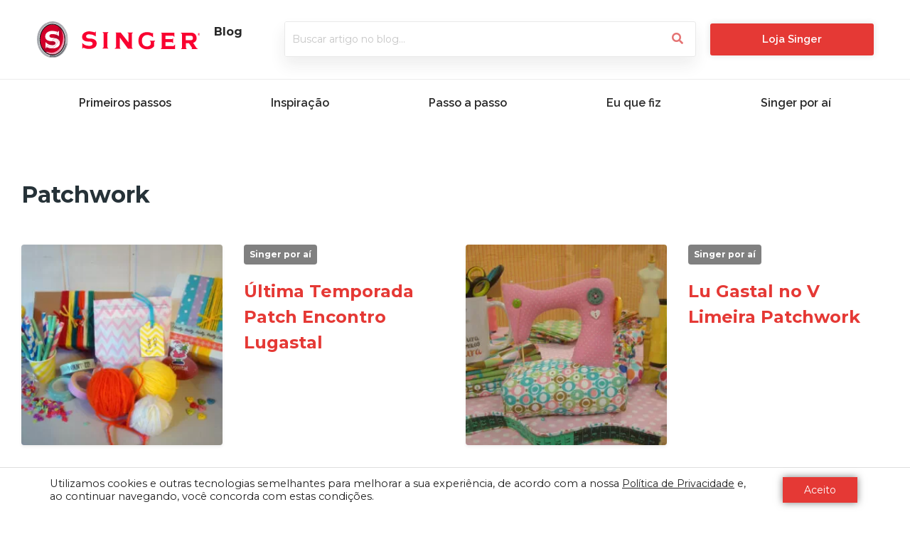

--- FILE ---
content_type: text/html; charset=UTF-8
request_url: https://blog.singer.com.br/tag/patchwork/page/2/
body_size: 29328
content:
<!DOCTYPE html>
<html lang="pt-BR">
<head>
	<meta charset="UTF-8" />
	<meta name="viewport" content="width=device-width, initial-scale=1" />
	<link rel="profile" href="http://gmpg.org/xfn/11" />
	<link rel="pingback" href="https://blog.singer.com.br/xmlrpc.php" />
	<meta name='robots' content='index, follow, max-image-preview:large, max-snippet:-1, max-video-preview:-1' />

	<!-- This site is optimized with the Yoast SEO plugin v19.1 - https://yoast.com/wordpress/plugins/seo/ -->
	<title>Patchwork Archives - Página 2 de 3 - Singer Brasil</title>
	<link rel="canonical" href="https://blog.singer.com.br/tag/patchwork/page/2/" />
	<link rel="prev" href="https://blog.singer.com.br/tag/patchwork/" />
	<link rel="next" href="https://blog.singer.com.br/tag/patchwork/page/3/" />
	<meta property="og:locale" content="pt_BR" />
	<meta property="og:type" content="article" />
	<meta property="og:title" content="Patchwork Archives - Página 2 de 3 - Singer Brasil" />
	<meta property="og:url" content="https://blog.singer.com.br/tag/patchwork/" />
	<meta property="og:site_name" content="Singer Brasil" />
	<meta name="twitter:card" content="summary" />
	<script type="application/ld+json" class="yoast-schema-graph">{"@context":"https://schema.org","@graph":[{"@type":"WebSite","@id":"https://blog.singer.com.br/#website","url":"https://blog.singer.com.br/","name":"Singer Brasil","description":"Site Oficial da Singer Brasil! Tudo sobre nossas Máquinas de Costura Industriais e Domesticas, Acessórios, nosso histórico e muito mais!","potentialAction":[{"@type":"SearchAction","target":{"@type":"EntryPoint","urlTemplate":"https://blog.singer.com.br/?s={search_term_string}"},"query-input":"required name=search_term_string"}],"inLanguage":"pt-BR"},{"@type":"CollectionPage","@id":"https://blog.singer.com.br/tag/patchwork/page/2/#webpage","url":"https://blog.singer.com.br/tag/patchwork/page/2/","name":"Patchwork Archives - Página 2 de 3 - Singer Brasil","isPartOf":{"@id":"https://blog.singer.com.br/#website"},"breadcrumb":{"@id":"https://blog.singer.com.br/tag/patchwork/page/2/#breadcrumb"},"inLanguage":"pt-BR","potentialAction":[{"@type":"ReadAction","target":["https://blog.singer.com.br/tag/patchwork/page/2/"]}]},{"@type":"BreadcrumbList","@id":"https://blog.singer.com.br/tag/patchwork/page/2/#breadcrumb","itemListElement":[{"@type":"ListItem","position":1,"name":"Blog","item":"https://blog.singer.com.br/"},{"@type":"ListItem","position":2,"name":"Patchwork"}]}]}</script>
	<!-- / Yoast SEO plugin. -->


<link rel='dns-prefetch' href='//maps.googleapis.com' />
<link rel="alternate" type="application/rss+xml" title="Feed de tag para Singer Brasil &raquo; Patchwork" href="https://blog.singer.com.br/tag/patchwork/feed/" />
<link rel='stylesheet' id='litespeed-cache-dummy-css'  href='https://blog.singer.com.br/wp-content/plugins/litespeed-cache/assets/css/litespeed-dummy.css?ver=6.0.2' type='text/css' media='all' />
<link rel='stylesheet' id='sgr_main-css'  href='https://blog.singer.com.br/wp-content/plugins/simple-google-recaptcha/sgr.css?ver=1651494763' type='text/css' media='all' />
<link rel='stylesheet' id='wp-block-library-css'  href='https://blog.singer.com.br/wp-includes/css/dist/block-library/style.min.css?ver=6.0.2' type='text/css' media='all' />
<style id='global-styles-inline-css' type='text/css'>
body{--wp--preset--color--black: #000000;--wp--preset--color--cyan-bluish-gray: #abb8c3;--wp--preset--color--white: #ffffff;--wp--preset--color--pale-pink: #f78da7;--wp--preset--color--vivid-red: #cf2e2e;--wp--preset--color--luminous-vivid-orange: #ff6900;--wp--preset--color--luminous-vivid-amber: #fcb900;--wp--preset--color--light-green-cyan: #7bdcb5;--wp--preset--color--vivid-green-cyan: #00d084;--wp--preset--color--pale-cyan-blue: #8ed1fc;--wp--preset--color--vivid-cyan-blue: #0693e3;--wp--preset--color--vivid-purple: #9b51e0;--wp--preset--gradient--vivid-cyan-blue-to-vivid-purple: linear-gradient(135deg,rgba(6,147,227,1) 0%,rgb(155,81,224) 100%);--wp--preset--gradient--light-green-cyan-to-vivid-green-cyan: linear-gradient(135deg,rgb(122,220,180) 0%,rgb(0,208,130) 100%);--wp--preset--gradient--luminous-vivid-amber-to-luminous-vivid-orange: linear-gradient(135deg,rgba(252,185,0,1) 0%,rgba(255,105,0,1) 100%);--wp--preset--gradient--luminous-vivid-orange-to-vivid-red: linear-gradient(135deg,rgba(255,105,0,1) 0%,rgb(207,46,46) 100%);--wp--preset--gradient--very-light-gray-to-cyan-bluish-gray: linear-gradient(135deg,rgb(238,238,238) 0%,rgb(169,184,195) 100%);--wp--preset--gradient--cool-to-warm-spectrum: linear-gradient(135deg,rgb(74,234,220) 0%,rgb(151,120,209) 20%,rgb(207,42,186) 40%,rgb(238,44,130) 60%,rgb(251,105,98) 80%,rgb(254,248,76) 100%);--wp--preset--gradient--blush-light-purple: linear-gradient(135deg,rgb(255,206,236) 0%,rgb(152,150,240) 100%);--wp--preset--gradient--blush-bordeaux: linear-gradient(135deg,rgb(254,205,165) 0%,rgb(254,45,45) 50%,rgb(107,0,62) 100%);--wp--preset--gradient--luminous-dusk: linear-gradient(135deg,rgb(255,203,112) 0%,rgb(199,81,192) 50%,rgb(65,88,208) 100%);--wp--preset--gradient--pale-ocean: linear-gradient(135deg,rgb(255,245,203) 0%,rgb(182,227,212) 50%,rgb(51,167,181) 100%);--wp--preset--gradient--electric-grass: linear-gradient(135deg,rgb(202,248,128) 0%,rgb(113,206,126) 100%);--wp--preset--gradient--midnight: linear-gradient(135deg,rgb(2,3,129) 0%,rgb(40,116,252) 100%);--wp--preset--duotone--dark-grayscale: url('#wp-duotone-dark-grayscale');--wp--preset--duotone--grayscale: url('#wp-duotone-grayscale');--wp--preset--duotone--purple-yellow: url('#wp-duotone-purple-yellow');--wp--preset--duotone--blue-red: url('#wp-duotone-blue-red');--wp--preset--duotone--midnight: url('#wp-duotone-midnight');--wp--preset--duotone--magenta-yellow: url('#wp-duotone-magenta-yellow');--wp--preset--duotone--purple-green: url('#wp-duotone-purple-green');--wp--preset--duotone--blue-orange: url('#wp-duotone-blue-orange');--wp--preset--font-size--small: 13px;--wp--preset--font-size--medium: 20px;--wp--preset--font-size--large: 36px;--wp--preset--font-size--x-large: 42px;}.has-black-color{color: var(--wp--preset--color--black) !important;}.has-cyan-bluish-gray-color{color: var(--wp--preset--color--cyan-bluish-gray) !important;}.has-white-color{color: var(--wp--preset--color--white) !important;}.has-pale-pink-color{color: var(--wp--preset--color--pale-pink) !important;}.has-vivid-red-color{color: var(--wp--preset--color--vivid-red) !important;}.has-luminous-vivid-orange-color{color: var(--wp--preset--color--luminous-vivid-orange) !important;}.has-luminous-vivid-amber-color{color: var(--wp--preset--color--luminous-vivid-amber) !important;}.has-light-green-cyan-color{color: var(--wp--preset--color--light-green-cyan) !important;}.has-vivid-green-cyan-color{color: var(--wp--preset--color--vivid-green-cyan) !important;}.has-pale-cyan-blue-color{color: var(--wp--preset--color--pale-cyan-blue) !important;}.has-vivid-cyan-blue-color{color: var(--wp--preset--color--vivid-cyan-blue) !important;}.has-vivid-purple-color{color: var(--wp--preset--color--vivid-purple) !important;}.has-black-background-color{background-color: var(--wp--preset--color--black) !important;}.has-cyan-bluish-gray-background-color{background-color: var(--wp--preset--color--cyan-bluish-gray) !important;}.has-white-background-color{background-color: var(--wp--preset--color--white) !important;}.has-pale-pink-background-color{background-color: var(--wp--preset--color--pale-pink) !important;}.has-vivid-red-background-color{background-color: var(--wp--preset--color--vivid-red) !important;}.has-luminous-vivid-orange-background-color{background-color: var(--wp--preset--color--luminous-vivid-orange) !important;}.has-luminous-vivid-amber-background-color{background-color: var(--wp--preset--color--luminous-vivid-amber) !important;}.has-light-green-cyan-background-color{background-color: var(--wp--preset--color--light-green-cyan) !important;}.has-vivid-green-cyan-background-color{background-color: var(--wp--preset--color--vivid-green-cyan) !important;}.has-pale-cyan-blue-background-color{background-color: var(--wp--preset--color--pale-cyan-blue) !important;}.has-vivid-cyan-blue-background-color{background-color: var(--wp--preset--color--vivid-cyan-blue) !important;}.has-vivid-purple-background-color{background-color: var(--wp--preset--color--vivid-purple) !important;}.has-black-border-color{border-color: var(--wp--preset--color--black) !important;}.has-cyan-bluish-gray-border-color{border-color: var(--wp--preset--color--cyan-bluish-gray) !important;}.has-white-border-color{border-color: var(--wp--preset--color--white) !important;}.has-pale-pink-border-color{border-color: var(--wp--preset--color--pale-pink) !important;}.has-vivid-red-border-color{border-color: var(--wp--preset--color--vivid-red) !important;}.has-luminous-vivid-orange-border-color{border-color: var(--wp--preset--color--luminous-vivid-orange) !important;}.has-luminous-vivid-amber-border-color{border-color: var(--wp--preset--color--luminous-vivid-amber) !important;}.has-light-green-cyan-border-color{border-color: var(--wp--preset--color--light-green-cyan) !important;}.has-vivid-green-cyan-border-color{border-color: var(--wp--preset--color--vivid-green-cyan) !important;}.has-pale-cyan-blue-border-color{border-color: var(--wp--preset--color--pale-cyan-blue) !important;}.has-vivid-cyan-blue-border-color{border-color: var(--wp--preset--color--vivid-cyan-blue) !important;}.has-vivid-purple-border-color{border-color: var(--wp--preset--color--vivid-purple) !important;}.has-vivid-cyan-blue-to-vivid-purple-gradient-background{background: var(--wp--preset--gradient--vivid-cyan-blue-to-vivid-purple) !important;}.has-light-green-cyan-to-vivid-green-cyan-gradient-background{background: var(--wp--preset--gradient--light-green-cyan-to-vivid-green-cyan) !important;}.has-luminous-vivid-amber-to-luminous-vivid-orange-gradient-background{background: var(--wp--preset--gradient--luminous-vivid-amber-to-luminous-vivid-orange) !important;}.has-luminous-vivid-orange-to-vivid-red-gradient-background{background: var(--wp--preset--gradient--luminous-vivid-orange-to-vivid-red) !important;}.has-very-light-gray-to-cyan-bluish-gray-gradient-background{background: var(--wp--preset--gradient--very-light-gray-to-cyan-bluish-gray) !important;}.has-cool-to-warm-spectrum-gradient-background{background: var(--wp--preset--gradient--cool-to-warm-spectrum) !important;}.has-blush-light-purple-gradient-background{background: var(--wp--preset--gradient--blush-light-purple) !important;}.has-blush-bordeaux-gradient-background{background: var(--wp--preset--gradient--blush-bordeaux) !important;}.has-luminous-dusk-gradient-background{background: var(--wp--preset--gradient--luminous-dusk) !important;}.has-pale-ocean-gradient-background{background: var(--wp--preset--gradient--pale-ocean) !important;}.has-electric-grass-gradient-background{background: var(--wp--preset--gradient--electric-grass) !important;}.has-midnight-gradient-background{background: var(--wp--preset--gradient--midnight) !important;}.has-small-font-size{font-size: var(--wp--preset--font-size--small) !important;}.has-medium-font-size{font-size: var(--wp--preset--font-size--medium) !important;}.has-large-font-size{font-size: var(--wp--preset--font-size--large) !important;}.has-x-large-font-size{font-size: var(--wp--preset--font-size--x-large) !important;}
</style>
<link rel='stylesheet' id='hfe-style-css'  href='https://blog.singer.com.br/wp-content/plugins/header-footer-elementor/assets/css/header-footer-elementor.css?ver=1.6.11' type='text/css' media='all' />
<link rel='stylesheet' id='elementor-icons-css'  href='https://blog.singer.com.br/wp-content/plugins/elementor/assets/lib/eicons/css/elementor-icons.min.css?ver=5.15.0' type='text/css' media='all' />
<link rel='stylesheet' id='elementor-frontend-legacy-css'  href='https://blog.singer.com.br/wp-content/plugins/elementor/assets/css/frontend-legacy.min.css?ver=3.6.6' type='text/css' media='all' />
<link rel='stylesheet' id='elementor-frontend-css'  href='https://blog.singer.com.br/wp-content/plugins/elementor/assets/css/frontend.min.css?ver=3.6.6' type='text/css' media='all' />
<style id='elementor-frontend-inline-css' type='text/css'>
.elementor-kit-666740{--e-global-color-primary:#6EC1E4;--e-global-color-secondary:#54595F;--e-global-color-text:#7A7A7A;--e-global-color-accent:#61CE70;--e-global-color-38e643b:#282828;--e-global-color-32ecf99:#E53935;--e-global-color-1f34f0c:#263238;--e-global-color-4751c41:#FFFFFF;--e-global-color-706f653:#F3F3F3;--e-global-color-f8836be:#E57373;--e-global-typography-primary-font-family:"Raleway";--e-global-typography-primary-font-weight:600;--e-global-typography-secondary-font-family:"Raleway";--e-global-typography-secondary-font-weight:400;--e-global-typography-text-font-family:"Raleway";--e-global-typography-text-font-weight:400;--e-global-typography-accent-font-family:"Raleway";--e-global-typography-accent-font-weight:500;color:var( --e-global-color-38e643b );font-family:"Montserrat", Sans-serif;font-size:16px;}.elementor-kit-666740 a{color:var( --e-global-color-32ecf99 );}.elementor-kit-666740 a:hover{color:#B32A27;text-decoration:underline;}.elementor-kit-666740 h1{color:var( --e-global-color-1f34f0c );font-weight:700;}.elementor-kit-666740 button,.elementor-kit-666740 input[type="button"],.elementor-kit-666740 input[type="submit"],.elementor-kit-666740 .elementor-button{color:var( --e-global-color-4751c41 );background-color:var( --e-global-color-32ecf99 );box-shadow:0px 0px 10px 0px rgba(0,0,0,0.5);}.elementor-section.elementor-section-boxed > .elementor-container{max-width:1217px;}.e-container{--container-max-width:1217px;}.elementor-widget:not(:last-child){margin-bottom:20px;}.elementor-element{--widgets-spacing:20px;}{}h1.entry-title{display:var(--page-title-display);}@media(max-width:1024px){.elementor-section.elementor-section-boxed > .elementor-container{max-width:1024px;}.e-container{--container-max-width:1024px;}}@media(max-width:767px){.elementor-section.elementor-section-boxed > .elementor-container{max-width:767px;}.e-container{--container-max-width:767px;}}
.elementor-666748 .elementor-element.elementor-element-43d8f94{margin-top:10px;margin-bottom:10px;}.elementor-666748 .elementor-element.elementor-element-7ce4998 > .elementor-container > .elementor-row > .elementor-column > .elementor-column-wrap > .elementor-widget-wrap{align-content:center;align-items:center;}.elementor-666748 .elementor-element.elementor-element-b1a6bcd .hfe-nav-menu__toggle,
						.elementor-666748 .elementor-element.elementor-element-b1a6bcd .hfe-nav-menu-icon{margin-left:auto;}.elementor-666748 .elementor-element.elementor-element-b1a6bcd li.menu-item a{justify-content:space-between;}.elementor-666748 .elementor-element.elementor-element-b1a6bcd li .elementor-button-wrapper{text-align:space-between;}.elementor-666748 .elementor-element.elementor-element-b1a6bcd.hfe-menu-item-flex-end li .elementor-button-wrapper{text-align:right;}.elementor-666748 .elementor-element.elementor-element-b1a6bcd .hfe-flyout-wrapper .hfe-side{width:300px;}.elementor-666748 .elementor-element.elementor-element-b1a6bcd .hfe-flyout-open.left{left:-300px;}.elementor-666748 .elementor-element.elementor-element-b1a6bcd .hfe-flyout-open.right{right:-300px;}.elementor-666748 .elementor-element.elementor-element-b1a6bcd .hfe-flyout-content{padding:30px;background-color:#FFFFFF;}.elementor-666748 .elementor-element.elementor-element-b1a6bcd .menu-item a.hfe-menu-item{padding-left:15px;padding-right:15px;}.elementor-666748 .elementor-element.elementor-element-b1a6bcd .menu-item a.hfe-sub-menu-item{padding-left:calc( 15px + 20px );padding-right:15px;}.elementor-666748 .elementor-element.elementor-element-b1a6bcd .hfe-nav-menu__layout-vertical .menu-item ul ul a.hfe-sub-menu-item{padding-left:calc( 15px + 40px );padding-right:15px;}.elementor-666748 .elementor-element.elementor-element-b1a6bcd .hfe-nav-menu__layout-vertical .menu-item ul ul ul a.hfe-sub-menu-item{padding-left:calc( 15px + 60px );padding-right:15px;}.elementor-666748 .elementor-element.elementor-element-b1a6bcd .hfe-nav-menu__layout-vertical .menu-item ul ul ul ul a.hfe-sub-menu-item{padding-left:calc( 15px + 80px );padding-right:15px;}.elementor-666748 .elementor-element.elementor-element-b1a6bcd .menu-item a.hfe-menu-item, .elementor-666748 .elementor-element.elementor-element-b1a6bcd .menu-item a.hfe-sub-menu-item{padding-top:15px;padding-bottom:15px;}.elementor-666748 .elementor-element.elementor-element-b1a6bcd a.hfe-menu-item, .elementor-666748 .elementor-element.elementor-element-b1a6bcd a.hfe-sub-menu-item{font-family:"Raleway", Sans-serif;font-weight:600;}.elementor-666748 .elementor-element.elementor-element-b1a6bcd .menu-item a.hfe-menu-item, .elementor-666748 .elementor-element.elementor-element-b1a6bcd .sub-menu a.hfe-sub-menu-item{color:var( --e-global-color-38e643b );}.elementor-666748 .elementor-element.elementor-element-b1a6bcd .sub-menu,
								.elementor-666748 .elementor-element.elementor-element-b1a6bcd nav.hfe-dropdown,
								.elementor-666748 .elementor-element.elementor-element-b1a6bcd nav.hfe-dropdown-expandible,
								.elementor-666748 .elementor-element.elementor-element-b1a6bcd nav.hfe-dropdown .menu-item a.hfe-menu-item,
								.elementor-666748 .elementor-element.elementor-element-b1a6bcd nav.hfe-dropdown .menu-item a.hfe-sub-menu-item{background-color:#fff;}.elementor-666748 .elementor-element.elementor-element-b1a6bcd .sub-menu a.hfe-sub-menu-item,
						 .elementor-666748 .elementor-element.elementor-element-b1a6bcd nav.hfe-dropdown li a.hfe-menu-item,
						 .elementor-666748 .elementor-element.elementor-element-b1a6bcd nav.hfe-dropdown li a.hfe-sub-menu-item,
						 .elementor-666748 .elementor-element.elementor-element-b1a6bcd nav.hfe-dropdown-expandible li a.hfe-menu-item,
						 .elementor-666748 .elementor-element.elementor-element-b1a6bcd nav.hfe-dropdown-expandible li a.hfe-sub-menu-item{padding-top:15px;padding-bottom:15px;}.elementor-666748 .elementor-element.elementor-element-b1a6bcd .sub-menu li.menu-item:not(:last-child), 
						.elementor-666748 .elementor-element.elementor-element-b1a6bcd nav.hfe-dropdown li.menu-item:not(:last-child),
						.elementor-666748 .elementor-element.elementor-element-b1a6bcd nav.hfe-dropdown-expandible li.menu-item:not(:last-child){border-bottom-style:solid;border-bottom-color:#c4c4c4;border-bottom-width:1px;}.elementor-666748 .elementor-element.elementor-element-b1a6bcd div.hfe-nav-menu-icon{color:var( --e-global-color-32ecf99 );}.elementor-666748 .elementor-element.elementor-element-b1a6bcd div.hfe-nav-menu-icon svg{fill:var( --e-global-color-32ecf99 );}.elementor-666748 .elementor-element.elementor-element-b1a6bcd .hfe-flyout-close{color:#7A7A7A;}.elementor-666748 .elementor-element.elementor-element-b1a6bcd .hfe-flyout-close svg{fill:#7A7A7A;}.elementor-666748 .elementor-element.elementor-element-f9bfa1c .hfe-site-logo-container, .elementor-666748 .elementor-element.elementor-element-f9bfa1c .hfe-caption-width figcaption{text-align:center;}.elementor-666748 .elementor-element.elementor-element-f9bfa1c .hfe-site-logo-container .hfe-site-logo-img{border-style:none;}.elementor-666748 .elementor-element.elementor-element-f9bfa1c .widget-image-caption{margin-top:0px;margin-bottom:0px;}.elementor-666748 .elementor-element.elementor-element-92b7c27 .hfe-search-form__container{min-height:50px;}.elementor-666748 .elementor-element.elementor-element-92b7c27 .hfe-search-submit{min-width:50px;background-color:#818a91;font-size:16px;}.elementor-666748 .elementor-element.elementor-element-92b7c27 .hfe-search-form__input{padding-left:calc(50px / 5);padding-right:calc(50px / 5);}.elementor-666748 .elementor-element.elementor-element-92b7c27 .hfe-search-form__input::placeholder{color:#7A7A7A6B;}.elementor-666748 .elementor-element.elementor-element-92b7c27 .hfe-search-form__input, .elementor-666748 .elementor-element.elementor-element-92b7c27 .hfe-input-focus .hfe-search-icon-toggle .hfe-search-form__input{background-color:#ededed;}.elementor-666748 .elementor-element.elementor-element-92b7c27 .hfe-search-icon-toggle .hfe-search-form__input{background-color:transparent;}.elementor-666748 .elementor-element.elementor-element-92b7c27 .hfe-search-form__container ,.elementor-666748 .elementor-element.elementor-element-92b7c27 .hfe-search-icon-toggle .hfe-search-form__input,.elementor-666748 .elementor-element.elementor-element-92b7c27 .hfe-input-focus .hfe-search-icon-toggle .hfe-search-form__input{border-style:none;}.elementor-666748 .elementor-element.elementor-element-92b7c27 .hfe-search-form__container, .elementor-666748 .elementor-element.elementor-element-92b7c27 .hfe-search-icon-toggle .hfe-search-form__input,.elementor-666748 .elementor-element.elementor-element-92b7c27 .hfe-input-focus .hfe-search-icon-toggle .hfe-search-form__input{border-width:1px 1px 1px 1px;border-radius:3px;}.elementor-666748 .elementor-element.elementor-element-92b7c27 button.hfe-search-submit{color:#fff;}.elementor-666748 .elementor-element.elementor-element-92b7c27 .hfe-search-form__container button#clear i:before,
					.elementor-666748 .elementor-element.elementor-element-92b7c27 .hfe-search-icon-toggle button#clear i:before,
				.elementor-666748 .elementor-element.elementor-element-92b7c27 .hfe-search-form__container button#clear-with-button i:before{font-size:20px;}.elementor-666748 .elementor-element.elementor-element-92b7c27 .hfe-search-form__container button#clear-with-button,
					.elementor-666748 .elementor-element.elementor-element-92b7c27 .hfe-search-form__container button#clear,
					.elementor-666748 .elementor-element.elementor-element-92b7c27 .hfe-search-icon-toggle button#clear{color:#7a7a7a;}.elementor-666748 .elementor-element.elementor-element-cad65a5 .menu-item a.hfe-menu-item{padding-left:15px;padding-right:15px;}.elementor-666748 .elementor-element.elementor-element-cad65a5 .menu-item a.hfe-sub-menu-item{padding-left:calc( 15px + 20px );padding-right:15px;}.elementor-666748 .elementor-element.elementor-element-cad65a5 .hfe-nav-menu__layout-vertical .menu-item ul ul a.hfe-sub-menu-item{padding-left:calc( 15px + 40px );padding-right:15px;}.elementor-666748 .elementor-element.elementor-element-cad65a5 .hfe-nav-menu__layout-vertical .menu-item ul ul ul a.hfe-sub-menu-item{padding-left:calc( 15px + 60px );padding-right:15px;}.elementor-666748 .elementor-element.elementor-element-cad65a5 .hfe-nav-menu__layout-vertical .menu-item ul ul ul ul a.hfe-sub-menu-item{padding-left:calc( 15px + 80px );padding-right:15px;}.elementor-666748 .elementor-element.elementor-element-cad65a5 .menu-item a.hfe-menu-item, .elementor-666748 .elementor-element.elementor-element-cad65a5 .menu-item a.hfe-sub-menu-item{padding-top:15px;padding-bottom:15px;}.elementor-666748 .elementor-element.elementor-element-cad65a5 a.hfe-menu-item, .elementor-666748 .elementor-element.elementor-element-cad65a5 a.hfe-sub-menu-item{font-family:"Raleway", Sans-serif;font-weight:600;}.elementor-666748 .elementor-element.elementor-element-cad65a5 .menu-item a.hfe-menu-item, .elementor-666748 .elementor-element.elementor-element-cad65a5 .sub-menu a.hfe-sub-menu-item{color:var( --e-global-color-38e643b );}.elementor-666748 .elementor-element.elementor-element-cad65a5 .hfe-nav-menu-layout:not(.hfe-pointer__framed) .menu-item.parent a.hfe-menu-item:before,
								.elementor-666748 .elementor-element.elementor-element-cad65a5 .hfe-nav-menu-layout:not(.hfe-pointer__framed) .menu-item.parent a.hfe-menu-item:after{background-color:var( --e-global-color-32ecf99 );}.elementor-666748 .elementor-element.elementor-element-cad65a5 .hfe-nav-menu-layout:not(.hfe-pointer__framed) .menu-item.parent .sub-menu .hfe-has-submenu-container a:after{background-color:var( --e-global-color-32ecf99 );}.elementor-666748 .elementor-element.elementor-element-cad65a5 .hfe-pointer__framed .menu-item.parent a.hfe-menu-item:before,
								.elementor-666748 .elementor-element.elementor-element-cad65a5 .hfe-pointer__framed .menu-item.parent a.hfe-menu-item:after{border-color:var( --e-global-color-32ecf99 );}.elementor-666748 .elementor-element.elementor-element-cad65a5 .sub-menu,
								.elementor-666748 .elementor-element.elementor-element-cad65a5 nav.hfe-dropdown,
								.elementor-666748 .elementor-element.elementor-element-cad65a5 nav.hfe-dropdown-expandible,
								.elementor-666748 .elementor-element.elementor-element-cad65a5 nav.hfe-dropdown .menu-item a.hfe-menu-item,
								.elementor-666748 .elementor-element.elementor-element-cad65a5 nav.hfe-dropdown .menu-item a.hfe-sub-menu-item{background-color:#fff;}.elementor-666748 .elementor-element.elementor-element-cad65a5 ul.sub-menu{width:220px;}.elementor-666748 .elementor-element.elementor-element-cad65a5 .sub-menu a.hfe-sub-menu-item,
						 .elementor-666748 .elementor-element.elementor-element-cad65a5 nav.hfe-dropdown li a.hfe-menu-item,
						 .elementor-666748 .elementor-element.elementor-element-cad65a5 nav.hfe-dropdown li a.hfe-sub-menu-item,
						 .elementor-666748 .elementor-element.elementor-element-cad65a5 nav.hfe-dropdown-expandible li a.hfe-menu-item,
						 .elementor-666748 .elementor-element.elementor-element-cad65a5 nav.hfe-dropdown-expandible li a.hfe-sub-menu-item{padding-top:15px;padding-bottom:15px;}.elementor-666748 .elementor-element.elementor-element-cad65a5 .sub-menu li.menu-item:not(:last-child), 
						.elementor-666748 .elementor-element.elementor-element-cad65a5 nav.hfe-dropdown li.menu-item:not(:last-child),
						.elementor-666748 .elementor-element.elementor-element-cad65a5 nav.hfe-dropdown-expandible li.menu-item:not(:last-child){border-bottom-style:solid;border-bottom-color:#c4c4c4;border-bottom-width:1px;}.elementor-666748 .elementor-element.elementor-element-cad65a5 .menu-item a.hfe-menu-item.elementor-button{color:var( --e-global-color-4751c41 );background-color:var( --e-global-color-32ecf99 );box-shadow:0px 0px 10px 0px rgba(0, 0, 0, 0.12);}.elementor-666748 .elementor-element.elementor-element-fbd38f9 > .elementor-container > .elementor-row > .elementor-column > .elementor-column-wrap > .elementor-widget-wrap{align-content:center;align-items:center;}.elementor-666748 .elementor-element.elementor-element-b0c9a64 .hfe-site-logo-container, .elementor-666748 .elementor-element.elementor-element-b0c9a64 .hfe-caption-width figcaption{text-align:center;}.elementor-666748 .elementor-element.elementor-element-b0c9a64 .hfe-site-logo-container .hfe-site-logo-img{border-style:none;}.elementor-666748 .elementor-element.elementor-element-b0c9a64 .widget-image-caption{margin-top:0px;margin-bottom:0px;}.elementor-666748 .elementor-element.elementor-element-47a4cd2{text-align:left;font-weight:700;}.elementor-666748 .elementor-element.elementor-element-e1a62fc .hfe-nav-menu__toggle,
						.elementor-666748 .elementor-element.elementor-element-e1a62fc .hfe-nav-menu-icon{margin-left:auto;}.elementor-666748 .elementor-element.elementor-element-e1a62fc li.menu-item a{justify-content:space-between;}.elementor-666748 .elementor-element.elementor-element-e1a62fc li .elementor-button-wrapper{text-align:space-between;}.elementor-666748 .elementor-element.elementor-element-e1a62fc.hfe-menu-item-flex-end li .elementor-button-wrapper{text-align:right;}.elementor-666748 .elementor-element.elementor-element-e1a62fc .hfe-flyout-wrapper .hfe-side{width:300px;}.elementor-666748 .elementor-element.elementor-element-e1a62fc .hfe-flyout-open.left{left:-300px;}.elementor-666748 .elementor-element.elementor-element-e1a62fc .hfe-flyout-open.right{right:-300px;}.elementor-666748 .elementor-element.elementor-element-e1a62fc .hfe-flyout-content{padding:30px;background-color:#FFFFFF;}.elementor-666748 .elementor-element.elementor-element-e1a62fc .menu-item a.hfe-menu-item{padding-left:15px;padding-right:15px;}.elementor-666748 .elementor-element.elementor-element-e1a62fc .menu-item a.hfe-sub-menu-item{padding-left:calc( 15px + 20px );padding-right:15px;}.elementor-666748 .elementor-element.elementor-element-e1a62fc .hfe-nav-menu__layout-vertical .menu-item ul ul a.hfe-sub-menu-item{padding-left:calc( 15px + 40px );padding-right:15px;}.elementor-666748 .elementor-element.elementor-element-e1a62fc .hfe-nav-menu__layout-vertical .menu-item ul ul ul a.hfe-sub-menu-item{padding-left:calc( 15px + 60px );padding-right:15px;}.elementor-666748 .elementor-element.elementor-element-e1a62fc .hfe-nav-menu__layout-vertical .menu-item ul ul ul ul a.hfe-sub-menu-item{padding-left:calc( 15px + 80px );padding-right:15px;}.elementor-666748 .elementor-element.elementor-element-e1a62fc .menu-item a.hfe-menu-item, .elementor-666748 .elementor-element.elementor-element-e1a62fc .menu-item a.hfe-sub-menu-item{padding-top:15px;padding-bottom:15px;}.elementor-666748 .elementor-element.elementor-element-e1a62fc a.hfe-menu-item, .elementor-666748 .elementor-element.elementor-element-e1a62fc a.hfe-sub-menu-item{font-family:"Raleway", Sans-serif;font-weight:600;}.elementor-666748 .elementor-element.elementor-element-e1a62fc .menu-item a.hfe-menu-item, .elementor-666748 .elementor-element.elementor-element-e1a62fc .sub-menu a.hfe-sub-menu-item{color:var( --e-global-color-38e643b );}.elementor-666748 .elementor-element.elementor-element-e1a62fc .sub-menu,
								.elementor-666748 .elementor-element.elementor-element-e1a62fc nav.hfe-dropdown,
								.elementor-666748 .elementor-element.elementor-element-e1a62fc nav.hfe-dropdown-expandible,
								.elementor-666748 .elementor-element.elementor-element-e1a62fc nav.hfe-dropdown .menu-item a.hfe-menu-item,
								.elementor-666748 .elementor-element.elementor-element-e1a62fc nav.hfe-dropdown .menu-item a.hfe-sub-menu-item{background-color:#fff;}.elementor-666748 .elementor-element.elementor-element-e1a62fc .sub-menu a.hfe-sub-menu-item,
						 .elementor-666748 .elementor-element.elementor-element-e1a62fc nav.hfe-dropdown li a.hfe-menu-item,
						 .elementor-666748 .elementor-element.elementor-element-e1a62fc nav.hfe-dropdown li a.hfe-sub-menu-item,
						 .elementor-666748 .elementor-element.elementor-element-e1a62fc nav.hfe-dropdown-expandible li a.hfe-menu-item,
						 .elementor-666748 .elementor-element.elementor-element-e1a62fc nav.hfe-dropdown-expandible li a.hfe-sub-menu-item{padding-top:15px;padding-bottom:15px;}.elementor-666748 .elementor-element.elementor-element-e1a62fc .sub-menu li.menu-item:not(:last-child), 
						.elementor-666748 .elementor-element.elementor-element-e1a62fc nav.hfe-dropdown li.menu-item:not(:last-child),
						.elementor-666748 .elementor-element.elementor-element-e1a62fc nav.hfe-dropdown-expandible li.menu-item:not(:last-child){border-bottom-style:solid;border-bottom-color:#c4c4c4;border-bottom-width:1px;}.elementor-666748 .elementor-element.elementor-element-e1a62fc .hfe-flyout-close{color:#7A7A7A;}.elementor-666748 .elementor-element.elementor-element-e1a62fc .hfe-flyout-close svg{fill:#7A7A7A;}.elementor-666748 .elementor-element.elementor-element-fe71754 .hfe-search-form__container{min-height:50px;}.elementor-666748 .elementor-element.elementor-element-fe71754 .hfe-search-submit{min-width:50px;background-color:#818a91;font-size:16px;}.elementor-666748 .elementor-element.elementor-element-fe71754 .hfe-search-form__input{padding-left:calc(50px / 5);padding-right:calc(50px / 5);}.elementor-666748 .elementor-element.elementor-element-fe71754 .hfe-search-form__input::placeholder{color:#7A7A7A6B;}.elementor-666748 .elementor-element.elementor-element-fe71754 .hfe-search-form__input, .elementor-666748 .elementor-element.elementor-element-fe71754 .hfe-input-focus .hfe-search-icon-toggle .hfe-search-form__input{background-color:#ededed;}.elementor-666748 .elementor-element.elementor-element-fe71754 .hfe-search-icon-toggle .hfe-search-form__input{background-color:transparent;}.elementor-666748 .elementor-element.elementor-element-fe71754 .hfe-search-form__container ,.elementor-666748 .elementor-element.elementor-element-fe71754 .hfe-search-icon-toggle .hfe-search-form__input,.elementor-666748 .elementor-element.elementor-element-fe71754 .hfe-input-focus .hfe-search-icon-toggle .hfe-search-form__input{border-style:none;}.elementor-666748 .elementor-element.elementor-element-fe71754 .hfe-search-form__container, .elementor-666748 .elementor-element.elementor-element-fe71754 .hfe-search-icon-toggle .hfe-search-form__input,.elementor-666748 .elementor-element.elementor-element-fe71754 .hfe-input-focus .hfe-search-icon-toggle .hfe-search-form__input{border-width:1px 1px 1px 1px;border-radius:3px;}.elementor-666748 .elementor-element.elementor-element-fe71754 button.hfe-search-submit{color:#fff;}.elementor-666748 .elementor-element.elementor-element-fe71754 .hfe-search-form__container button#clear i:before,
					.elementor-666748 .elementor-element.elementor-element-fe71754 .hfe-search-icon-toggle button#clear i:before,
				.elementor-666748 .elementor-element.elementor-element-fe71754 .hfe-search-form__container button#clear-with-button i:before{font-size:20px;}.elementor-666748 .elementor-element.elementor-element-fe71754 .hfe-search-form__container button#clear-with-button,
					.elementor-666748 .elementor-element.elementor-element-fe71754 .hfe-search-form__container button#clear,
					.elementor-666748 .elementor-element.elementor-element-fe71754 .hfe-search-icon-toggle button#clear{color:#7a7a7a;}.elementor-666748 .elementor-element.elementor-element-a4fdfdb .menu-item a.hfe-menu-item{padding-left:15px;padding-right:15px;}.elementor-666748 .elementor-element.elementor-element-a4fdfdb .menu-item a.hfe-sub-menu-item{padding-left:calc( 15px + 20px );padding-right:15px;}.elementor-666748 .elementor-element.elementor-element-a4fdfdb .hfe-nav-menu__layout-vertical .menu-item ul ul a.hfe-sub-menu-item{padding-left:calc( 15px + 40px );padding-right:15px;}.elementor-666748 .elementor-element.elementor-element-a4fdfdb .hfe-nav-menu__layout-vertical .menu-item ul ul ul a.hfe-sub-menu-item{padding-left:calc( 15px + 60px );padding-right:15px;}.elementor-666748 .elementor-element.elementor-element-a4fdfdb .hfe-nav-menu__layout-vertical .menu-item ul ul ul ul a.hfe-sub-menu-item{padding-left:calc( 15px + 80px );padding-right:15px;}.elementor-666748 .elementor-element.elementor-element-a4fdfdb .menu-item a.hfe-menu-item, .elementor-666748 .elementor-element.elementor-element-a4fdfdb .menu-item a.hfe-sub-menu-item{padding-top:15px;padding-bottom:15px;}.elementor-666748 .elementor-element.elementor-element-a4fdfdb a.hfe-menu-item, .elementor-666748 .elementor-element.elementor-element-a4fdfdb a.hfe-sub-menu-item{font-family:"Raleway", Sans-serif;font-weight:600;}.elementor-666748 .elementor-element.elementor-element-a4fdfdb .menu-item a.hfe-menu-item, .elementor-666748 .elementor-element.elementor-element-a4fdfdb .sub-menu a.hfe-sub-menu-item{color:var( --e-global-color-38e643b );}.elementor-666748 .elementor-element.elementor-element-a4fdfdb .hfe-nav-menu-layout:not(.hfe-pointer__framed) .menu-item.parent a.hfe-menu-item:before,
								.elementor-666748 .elementor-element.elementor-element-a4fdfdb .hfe-nav-menu-layout:not(.hfe-pointer__framed) .menu-item.parent a.hfe-menu-item:after{background-color:var( --e-global-color-32ecf99 );}.elementor-666748 .elementor-element.elementor-element-a4fdfdb .hfe-nav-menu-layout:not(.hfe-pointer__framed) .menu-item.parent .sub-menu .hfe-has-submenu-container a:after{background-color:var( --e-global-color-32ecf99 );}.elementor-666748 .elementor-element.elementor-element-a4fdfdb .hfe-pointer__framed .menu-item.parent a.hfe-menu-item:before,
								.elementor-666748 .elementor-element.elementor-element-a4fdfdb .hfe-pointer__framed .menu-item.parent a.hfe-menu-item:after{border-color:var( --e-global-color-32ecf99 );}.elementor-666748 .elementor-element.elementor-element-a4fdfdb .sub-menu,
								.elementor-666748 .elementor-element.elementor-element-a4fdfdb nav.hfe-dropdown,
								.elementor-666748 .elementor-element.elementor-element-a4fdfdb nav.hfe-dropdown-expandible,
								.elementor-666748 .elementor-element.elementor-element-a4fdfdb nav.hfe-dropdown .menu-item a.hfe-menu-item,
								.elementor-666748 .elementor-element.elementor-element-a4fdfdb nav.hfe-dropdown .menu-item a.hfe-sub-menu-item{background-color:#fff;}.elementor-666748 .elementor-element.elementor-element-a4fdfdb ul.sub-menu{width:220px;}.elementor-666748 .elementor-element.elementor-element-a4fdfdb .sub-menu a.hfe-sub-menu-item,
						 .elementor-666748 .elementor-element.elementor-element-a4fdfdb nav.hfe-dropdown li a.hfe-menu-item,
						 .elementor-666748 .elementor-element.elementor-element-a4fdfdb nav.hfe-dropdown li a.hfe-sub-menu-item,
						 .elementor-666748 .elementor-element.elementor-element-a4fdfdb nav.hfe-dropdown-expandible li a.hfe-menu-item,
						 .elementor-666748 .elementor-element.elementor-element-a4fdfdb nav.hfe-dropdown-expandible li a.hfe-sub-menu-item{padding-top:15px;padding-bottom:15px;}.elementor-666748 .elementor-element.elementor-element-a4fdfdb .sub-menu li.menu-item:not(:last-child), 
						.elementor-666748 .elementor-element.elementor-element-a4fdfdb nav.hfe-dropdown li.menu-item:not(:last-child),
						.elementor-666748 .elementor-element.elementor-element-a4fdfdb nav.hfe-dropdown-expandible li.menu-item:not(:last-child){border-bottom-style:solid;border-bottom-color:#c4c4c4;border-bottom-width:1px;}.elementor-666748 .elementor-element.elementor-element-a4fdfdb .menu-item a.hfe-menu-item.elementor-button{color:var( --e-global-color-4751c41 );background-color:var( --e-global-color-32ecf99 );box-shadow:0px 0px 10px 0px rgba(0, 0, 0, 0.12);}.elementor-666748 .elementor-element.elementor-element-fccae0b{border-style:solid;border-width:1px 0px 0px 0px;border-color:#E9E9E9D4;transition:background 0.3s, border 0.3s, border-radius 0.3s, box-shadow 0.3s;}.elementor-666748 .elementor-element.elementor-element-fccae0b > .elementor-background-overlay{transition:background 0.3s, border-radius 0.3s, opacity 0.3s;}.elementor-666748 .elementor-element.elementor-element-ac5d6e0{margin-top:0px;margin-bottom:35px;}.elementor-666748 .elementor-element.elementor-element-053b269 .hfe-nav-menu__toggle{margin-left:auto;}.elementor-666748 .elementor-element.elementor-element-053b269 .menu-item a.hfe-menu-item{padding-left:15px;padding-right:15px;}.elementor-666748 .elementor-element.elementor-element-053b269 .menu-item a.hfe-sub-menu-item{padding-left:calc( 15px + 20px );padding-right:15px;}.elementor-666748 .elementor-element.elementor-element-053b269 .hfe-nav-menu__layout-vertical .menu-item ul ul a.hfe-sub-menu-item{padding-left:calc( 15px + 40px );padding-right:15px;}.elementor-666748 .elementor-element.elementor-element-053b269 .hfe-nav-menu__layout-vertical .menu-item ul ul ul a.hfe-sub-menu-item{padding-left:calc( 15px + 60px );padding-right:15px;}.elementor-666748 .elementor-element.elementor-element-053b269 .hfe-nav-menu__layout-vertical .menu-item ul ul ul ul a.hfe-sub-menu-item{padding-left:calc( 15px + 80px );padding-right:15px;}.elementor-666748 .elementor-element.elementor-element-053b269 .menu-item a.hfe-menu-item, .elementor-666748 .elementor-element.elementor-element-053b269 .menu-item a.hfe-sub-menu-item{padding-top:15px;padding-bottom:15px;}.elementor-666748 .elementor-element.elementor-element-053b269 a.hfe-menu-item, .elementor-666748 .elementor-element.elementor-element-053b269 a.hfe-sub-menu-item{font-family:"Raleway", Sans-serif;font-weight:600;}.elementor-666748 .elementor-element.elementor-element-053b269 .menu-item a.hfe-menu-item, .elementor-666748 .elementor-element.elementor-element-053b269 .sub-menu a.hfe-sub-menu-item{color:var( --e-global-color-38e643b );}.elementor-666748 .elementor-element.elementor-element-053b269 .hfe-nav-menu-layout:not(.hfe-pointer__framed) .menu-item.parent a.hfe-menu-item:before,
								.elementor-666748 .elementor-element.elementor-element-053b269 .hfe-nav-menu-layout:not(.hfe-pointer__framed) .menu-item.parent a.hfe-menu-item:after{background-color:var( --e-global-color-32ecf99 );}.elementor-666748 .elementor-element.elementor-element-053b269 .hfe-nav-menu-layout:not(.hfe-pointer__framed) .menu-item.parent .sub-menu .hfe-has-submenu-container a:after{background-color:var( --e-global-color-32ecf99 );}.elementor-666748 .elementor-element.elementor-element-053b269 .hfe-pointer__framed .menu-item.parent a.hfe-menu-item:before,
								.elementor-666748 .elementor-element.elementor-element-053b269 .hfe-pointer__framed .menu-item.parent a.hfe-menu-item:after{border-color:var( --e-global-color-32ecf99 );}.elementor-666748 .elementor-element.elementor-element-053b269 .sub-menu,
								.elementor-666748 .elementor-element.elementor-element-053b269 nav.hfe-dropdown,
								.elementor-666748 .elementor-element.elementor-element-053b269 nav.hfe-dropdown-expandible,
								.elementor-666748 .elementor-element.elementor-element-053b269 nav.hfe-dropdown .menu-item a.hfe-menu-item,
								.elementor-666748 .elementor-element.elementor-element-053b269 nav.hfe-dropdown .menu-item a.hfe-sub-menu-item{background-color:#fff;}.elementor-666748 .elementor-element.elementor-element-053b269 ul.sub-menu{width:220px;}.elementor-666748 .elementor-element.elementor-element-053b269 .sub-menu a.hfe-sub-menu-item,
						 .elementor-666748 .elementor-element.elementor-element-053b269 nav.hfe-dropdown li a.hfe-menu-item,
						 .elementor-666748 .elementor-element.elementor-element-053b269 nav.hfe-dropdown li a.hfe-sub-menu-item,
						 .elementor-666748 .elementor-element.elementor-element-053b269 nav.hfe-dropdown-expandible li a.hfe-menu-item,
						 .elementor-666748 .elementor-element.elementor-element-053b269 nav.hfe-dropdown-expandible li a.hfe-sub-menu-item{padding-top:15px;padding-bottom:15px;}.elementor-666748 .elementor-element.elementor-element-053b269 .sub-menu li.menu-item:not(:last-child), 
						.elementor-666748 .elementor-element.elementor-element-053b269 nav.hfe-dropdown li.menu-item:not(:last-child),
						.elementor-666748 .elementor-element.elementor-element-053b269 nav.hfe-dropdown-expandible li.menu-item:not(:last-child){border-bottom-style:solid;border-bottom-color:#c4c4c4;border-bottom-width:1px;}@media(max-width:1024px){.elementor-666748 .elementor-element.elementor-element-b1a6bcd .hfe-nav-menu__toggle,
						.elementor-666748 .elementor-element.elementor-element-b1a6bcd .hfe-nav-menu-icon{margin-right:auto;}.elementor-666748 .elementor-element.elementor-element-b1a6bcd li.menu-item a{justify-content:flex-end;}.elementor-666748 .elementor-element.elementor-element-b1a6bcd li .elementor-button-wrapper{text-align:flex-end;}.elementor-666748 .elementor-element.elementor-element-b1a6bcd.hfe-menu-item-flex-end li .elementor-button-wrapper{text-align:right;}}@media(min-width:768px){.elementor-666748 .elementor-element.elementor-element-17d6d60{width:9.953%;}.elementor-666748 .elementor-element.elementor-element-e317eb1{width:59.958%;}.elementor-666748 .elementor-element.elementor-element-4844240{width:24.985%;}.elementor-666748 .elementor-element.elementor-element-8e647ca{width:9.953%;}.elementor-666748 .elementor-element.elementor-element-beeec43{width:59.958%;}.elementor-666748 .elementor-element.elementor-element-82b3bb8{width:24.985%;}}@media(max-width:1024px) and (min-width:768px){.elementor-666748 .elementor-element.elementor-element-17d6d60{width:50%;}.elementor-666748 .elementor-element.elementor-element-174fff2{width:50%;}.elementor-666748 .elementor-element.elementor-element-e317eb1{width:100%;}.elementor-666748 .elementor-element.elementor-element-4844240{width:100%;}.elementor-666748 .elementor-element.elementor-element-6fd1e23{width:50%;}.elementor-666748 .elementor-element.elementor-element-8e647ca{width:50%;}.elementor-666748 .elementor-element.elementor-element-beeec43{width:100%;}.elementor-666748 .elementor-element.elementor-element-82b3bb8{width:100%;}}@media(max-width:767px){.elementor-666748 .elementor-element.elementor-element-17d6d60{width:10%;}.elementor-666748 .elementor-element.elementor-element-b1a6bcd .hfe-nav-menu__toggle,
						.elementor-666748 .elementor-element.elementor-element-b1a6bcd .hfe-nav-menu-icon{margin-right:auto;}.elementor-666748 .elementor-element.elementor-element-b1a6bcd li.menu-item a{justify-content:flex-start;}.elementor-666748 .elementor-element.elementor-element-b1a6bcd li .elementor-button-wrapper{text-align:flex-start;}.elementor-666748 .elementor-element.elementor-element-b1a6bcd.hfe-menu-item-flex-end li .elementor-button-wrapper{text-align:right;}.elementor-666748 .elementor-element.elementor-element-174fff2{width:90%;}.elementor-666748 .elementor-element.elementor-element-f9bfa1c .hfe-site-logo-container, .elementor-666748 .elementor-element.elementor-element-f9bfa1c .hfe-caption-width figcaption{text-align:left;}.elementor-666748 .elementor-element.elementor-element-f9bfa1c .hfe-site-logo img{max-width:70%;}.elementor-666748 .elementor-element.elementor-element-e317eb1{width:100%;}.elementor-666748 .elementor-element.elementor-element-6fd1e23{width:50%;}.elementor-666748 .elementor-element.elementor-element-8e647ca{width:50%;}.elementor-666748 .elementor-element.elementor-element-47a4cd2{text-align:right;}.elementor-666748 .elementor-element.elementor-element-beeec43{width:100%;}}
.elementor-666808 .elementor-element.elementor-element-474ce48 > .elementor-shape-bottom .elementor-shape-fill{fill:var( --e-global-color-706f653 );}.elementor-666808 .elementor-element.elementor-element-474ce48 > .elementor-shape-bottom svg{width:calc(100% + 1.3px);height:8px;}.elementor-666808 .elementor-element.elementor-element-fdad862 .elementor-spacer-inner{--spacer-size:50px;}.elementor-666808 .elementor-element.elementor-element-4c68222 > .elementor-container > .elementor-row > .elementor-column > .elementor-column-wrap > .elementor-widget-wrap{align-content:center;align-items:center;}.elementor-666808 .elementor-element.elementor-element-4c68222{margin-top:10px;margin-bottom:10px;}.elementor-666808 .elementor-element.elementor-element-39c9213 .hfe-site-logo-container .hfe-site-logo-img{border-style:none;}.elementor-666808 .elementor-element.elementor-element-39c9213 .widget-image-caption{margin-top:0px;margin-bottom:0px;}.elementor-666808 .elementor-element.elementor-element-6cabc25{text-align:right;color:var( --e-global-color-f8836be );font-size:24px;font-weight:700;}.elementor-666808 .elementor-element.elementor-element-8f6e179{--grid-template-columns:repeat(0, auto);--grid-column-gap:5px;--grid-row-gap:0px;}.elementor-666808 .elementor-element.elementor-element-8f6e179 .elementor-widget-container{text-align:center;}.elementor-666808 .elementor-element.elementor-element-8f6e179 .elementor-social-icon{background-color:var( --e-global-color-4751c41 );}.elementor-666808 .elementor-element.elementor-element-8f6e179 .elementor-social-icon i{color:var( --e-global-color-f8836be );}.elementor-666808 .elementor-element.elementor-element-8f6e179 .elementor-social-icon svg{fill:var( --e-global-color-f8836be );}.elementor-666808 .elementor-element.elementor-element-befc456:not(.elementor-motion-effects-element-type-background), .elementor-666808 .elementor-element.elementor-element-befc456 > .elementor-motion-effects-container > .elementor-motion-effects-layer{background-color:var( --e-global-color-706f653 );}.elementor-666808 .elementor-element.elementor-element-befc456{transition:background 0.3s, border 0.3s, border-radius 0.3s, box-shadow 0.3s;}.elementor-666808 .elementor-element.elementor-element-befc456 > .elementor-background-overlay{transition:background 0.3s, border-radius 0.3s, opacity 0.3s;}.elementor-666808 .elementor-element.elementor-element-d8279af{font-size:12px;}@media(min-width:768px){.elementor-666808 .elementor-element.elementor-element-efcfc28{width:20.021%;}.elementor-666808 .elementor-element.elementor-element-7f02ff5{width:59.622%;}.elementor-666808 .elementor-element.elementor-element-2decf67{width:20.021%;}}
</style>
<link rel='stylesheet' id='hfe-widgets-style-css'  href='https://blog.singer.com.br/wp-content/plugins/header-footer-elementor/inc/widgets-css/frontend.css?ver=1.6.11' type='text/css' media='all' />
<link rel='stylesheet' id='moove_gdpr_frontend-css'  href='https://blog.singer.com.br/wp-content/plugins/gdpr-cookie-compliance/dist/styles/gdpr-main-nf.css?ver=4.8.7' type='text/css' media='all' />
<style id='moove_gdpr_frontend-inline-css' type='text/css'>
				#moove_gdpr_cookie_modal .moove-gdpr-modal-content .moove-gdpr-tab-main h3.tab-title, 
				#moove_gdpr_cookie_modal .moove-gdpr-modal-content .moove-gdpr-tab-main span.tab-title,
				#moove_gdpr_cookie_modal .moove-gdpr-modal-content .moove-gdpr-modal-left-content #moove-gdpr-menu li a, 
				#moove_gdpr_cookie_modal .moove-gdpr-modal-content .moove-gdpr-modal-left-content #moove-gdpr-menu li button,
				#moove_gdpr_cookie_modal .moove-gdpr-modal-content .moove-gdpr-modal-left-content .moove-gdpr-branding-cnt a,
				#moove_gdpr_cookie_modal .moove-gdpr-modal-content .moove-gdpr-modal-footer-content .moove-gdpr-button-holder a.mgbutton, 
				#moove_gdpr_cookie_modal .moove-gdpr-modal-content .moove-gdpr-modal-footer-content .moove-gdpr-button-holder button.mgbutton,
				#moove_gdpr_cookie_modal .cookie-switch .cookie-slider:after, 
				#moove_gdpr_cookie_modal .cookie-switch .slider:after, 
				#moove_gdpr_cookie_modal .switch .cookie-slider:after, 
				#moove_gdpr_cookie_modal .switch .slider:after,
				#moove_gdpr_cookie_info_bar .moove-gdpr-info-bar-container .moove-gdpr-info-bar-content p, 
				#moove_gdpr_cookie_info_bar .moove-gdpr-info-bar-container .moove-gdpr-info-bar-content p a,
				#moove_gdpr_cookie_info_bar .moove-gdpr-info-bar-container .moove-gdpr-info-bar-content a.mgbutton, 
				#moove_gdpr_cookie_info_bar .moove-gdpr-info-bar-container .moove-gdpr-info-bar-content button.mgbutton,
				#moove_gdpr_cookie_modal .moove-gdpr-modal-content .moove-gdpr-tab-main .moove-gdpr-tab-main-content h1, 
				#moove_gdpr_cookie_modal .moove-gdpr-modal-content .moove-gdpr-tab-main .moove-gdpr-tab-main-content h2, 
				#moove_gdpr_cookie_modal .moove-gdpr-modal-content .moove-gdpr-tab-main .moove-gdpr-tab-main-content h3, 
				#moove_gdpr_cookie_modal .moove-gdpr-modal-content .moove-gdpr-tab-main .moove-gdpr-tab-main-content h4, 
				#moove_gdpr_cookie_modal .moove-gdpr-modal-content .moove-gdpr-tab-main .moove-gdpr-tab-main-content h5, 
				#moove_gdpr_cookie_modal .moove-gdpr-modal-content .moove-gdpr-tab-main .moove-gdpr-tab-main-content h6,
				#moove_gdpr_cookie_modal .moove-gdpr-modal-content.moove_gdpr_modal_theme_v2 .moove-gdpr-modal-title .tab-title,
				#moove_gdpr_cookie_modal .moove-gdpr-modal-content.moove_gdpr_modal_theme_v2 .moove-gdpr-tab-main h3.tab-title, 
				#moove_gdpr_cookie_modal .moove-gdpr-modal-content.moove_gdpr_modal_theme_v2 .moove-gdpr-tab-main span.tab-title,
				#moove_gdpr_cookie_modal .moove-gdpr-modal-content.moove_gdpr_modal_theme_v2 .moove-gdpr-branding-cnt a {
				 	font-weight: inherit				}
			#moove_gdpr_cookie_modal,#moove_gdpr_cookie_info_bar,.gdpr_cookie_settings_shortcode_content{font-family:inherit}#moove_gdpr_save_popup_settings_button{background-color:#373737;color:#fff}#moove_gdpr_save_popup_settings_button:hover{background-color:#000}#moove_gdpr_cookie_info_bar .moove-gdpr-info-bar-container .moove-gdpr-info-bar-content a.mgbutton,#moove_gdpr_cookie_info_bar .moove-gdpr-info-bar-container .moove-gdpr-info-bar-content button.mgbutton{background-color:#e53935}#moove_gdpr_cookie_modal .moove-gdpr-modal-content .moove-gdpr-modal-footer-content .moove-gdpr-button-holder a.mgbutton,#moove_gdpr_cookie_modal .moove-gdpr-modal-content .moove-gdpr-modal-footer-content .moove-gdpr-button-holder button.mgbutton,.gdpr_cookie_settings_shortcode_content .gdpr-shr-button.button-green{background-color:#e53935;border-color:#e53935}#moove_gdpr_cookie_modal .moove-gdpr-modal-content .moove-gdpr-modal-footer-content .moove-gdpr-button-holder a.mgbutton:hover,#moove_gdpr_cookie_modal .moove-gdpr-modal-content .moove-gdpr-modal-footer-content .moove-gdpr-button-holder button.mgbutton:hover,.gdpr_cookie_settings_shortcode_content .gdpr-shr-button.button-green:hover{background-color:#fff;color:#e53935}#moove_gdpr_cookie_modal .moove-gdpr-modal-content .moove-gdpr-modal-close i,#moove_gdpr_cookie_modal .moove-gdpr-modal-content .moove-gdpr-modal-close span.gdpr-icon{background-color:#e53935;border:1px solid #e53935}#moove_gdpr_cookie_info_bar span.change-settings-button.focus-g,#moove_gdpr_cookie_info_bar span.change-settings-button:focus{-webkit-box-shadow:0 0 1px 3px #e53935;-moz-box-shadow:0 0 1px 3px #e53935;box-shadow:0 0 1px 3px #e53935}#moove_gdpr_cookie_modal .moove-gdpr-modal-content .moove-gdpr-modal-close i:hover,#moove_gdpr_cookie_modal .moove-gdpr-modal-content .moove-gdpr-modal-close span.gdpr-icon:hover,#moove_gdpr_cookie_info_bar span[data-href]>u.change-settings-button{color:#e53935}#moove_gdpr_cookie_modal .moove-gdpr-modal-content .moove-gdpr-modal-left-content #moove-gdpr-menu li.menu-item-selected a span.gdpr-icon,#moove_gdpr_cookie_modal .moove-gdpr-modal-content .moove-gdpr-modal-left-content #moove-gdpr-menu li.menu-item-selected button span.gdpr-icon{color:inherit}#moove_gdpr_cookie_modal .moove-gdpr-modal-content .moove-gdpr-modal-left-content #moove-gdpr-menu li a span.gdpr-icon,#moove_gdpr_cookie_modal .moove-gdpr-modal-content .moove-gdpr-modal-left-content #moove-gdpr-menu li button span.gdpr-icon{color:inherit}#moove_gdpr_cookie_modal .gdpr-acc-link{line-height:0;font-size:0;color:transparent;position:absolute}#moove_gdpr_cookie_modal .moove-gdpr-modal-content .moove-gdpr-modal-close:hover i,#moove_gdpr_cookie_modal .moove-gdpr-modal-content .moove-gdpr-modal-left-content #moove-gdpr-menu li a,#moove_gdpr_cookie_modal .moove-gdpr-modal-content .moove-gdpr-modal-left-content #moove-gdpr-menu li button,#moove_gdpr_cookie_modal .moove-gdpr-modal-content .moove-gdpr-modal-left-content #moove-gdpr-menu li button i,#moove_gdpr_cookie_modal .moove-gdpr-modal-content .moove-gdpr-modal-left-content #moove-gdpr-menu li a i,#moove_gdpr_cookie_modal .moove-gdpr-modal-content .moove-gdpr-tab-main .moove-gdpr-tab-main-content a:hover,#moove_gdpr_cookie_info_bar.moove-gdpr-dark-scheme .moove-gdpr-info-bar-container .moove-gdpr-info-bar-content a.mgbutton:hover,#moove_gdpr_cookie_info_bar.moove-gdpr-dark-scheme .moove-gdpr-info-bar-container .moove-gdpr-info-bar-content button.mgbutton:hover,#moove_gdpr_cookie_info_bar.moove-gdpr-dark-scheme .moove-gdpr-info-bar-container .moove-gdpr-info-bar-content a:hover,#moove_gdpr_cookie_info_bar.moove-gdpr-dark-scheme .moove-gdpr-info-bar-container .moove-gdpr-info-bar-content button:hover,#moove_gdpr_cookie_info_bar.moove-gdpr-dark-scheme .moove-gdpr-info-bar-container .moove-gdpr-info-bar-content span.change-settings-button:hover,#moove_gdpr_cookie_info_bar.moove-gdpr-dark-scheme .moove-gdpr-info-bar-container .moove-gdpr-info-bar-content u.change-settings-button:hover,#moove_gdpr_cookie_info_bar span[data-href]>u.change-settings-button,#moove_gdpr_cookie_info_bar.moove-gdpr-dark-scheme .moove-gdpr-info-bar-container .moove-gdpr-info-bar-content a.mgbutton.focus-g,#moove_gdpr_cookie_info_bar.moove-gdpr-dark-scheme .moove-gdpr-info-bar-container .moove-gdpr-info-bar-content button.mgbutton.focus-g,#moove_gdpr_cookie_info_bar.moove-gdpr-dark-scheme .moove-gdpr-info-bar-container .moove-gdpr-info-bar-content a.focus-g,#moove_gdpr_cookie_info_bar.moove-gdpr-dark-scheme .moove-gdpr-info-bar-container .moove-gdpr-info-bar-content button.focus-g,#moove_gdpr_cookie_info_bar.moove-gdpr-dark-scheme .moove-gdpr-info-bar-container .moove-gdpr-info-bar-content a.mgbutton:focus,#moove_gdpr_cookie_info_bar.moove-gdpr-dark-scheme .moove-gdpr-info-bar-container .moove-gdpr-info-bar-content button.mgbutton:focus,#moove_gdpr_cookie_info_bar.moove-gdpr-dark-scheme .moove-gdpr-info-bar-container .moove-gdpr-info-bar-content a:focus,#moove_gdpr_cookie_info_bar.moove-gdpr-dark-scheme .moove-gdpr-info-bar-container .moove-gdpr-info-bar-content button:focus,#moove_gdpr_cookie_info_bar.moove-gdpr-dark-scheme .moove-gdpr-info-bar-container .moove-gdpr-info-bar-content span.change-settings-button.focus-g,span.change-settings-button:focus,#moove_gdpr_cookie_info_bar.moove-gdpr-dark-scheme .moove-gdpr-info-bar-container .moove-gdpr-info-bar-content u.change-settings-button.focus-g,#moove_gdpr_cookie_info_bar.moove-gdpr-dark-scheme .moove-gdpr-info-bar-container .moove-gdpr-info-bar-content u.change-settings-button:focus{color:#e53935}#moove_gdpr_cookie_modal.gdpr_lightbox-hide{display:none}#moove_gdpr_cookie_info_bar .moove-gdpr-info-bar-container .moove-gdpr-info-bar-content a.mgbutton,#moove_gdpr_cookie_info_bar .moove-gdpr-info-bar-container .moove-gdpr-info-bar-content button.mgbutton,#moove_gdpr_cookie_modal .moove-gdpr-modal-content .moove-gdpr-modal-footer-content .moove-gdpr-button-holder a.mgbutton,#moove_gdpr_cookie_modal .moove-gdpr-modal-content .moove-gdpr-modal-footer-content .moove-gdpr-button-holder button.mgbutton,.gdpr-shr-button,#moove_gdpr_cookie_info_bar .moove-gdpr-infobar-close-btn{border-radius:0}
</style>
<link rel='stylesheet' id='bootstrap-css'  href='https://blog.singer.com.br/wp-content/themes/blog-singer/assets/css/bootstrap.css?ver=1.0.43' type='text/css' media='all' />
<link rel='stylesheet' id='font-awesome-custom-css'  href='https://blog.singer.com.br/wp-content/themes/blog-singer/assets/css/font-awesome.css?ver=1.0.43' type='text/css' media='all' />
<link rel='stylesheet' id='loading-css'  href='https://blog.singer.com.br/wp-content/themes/blog-singer/assets/css/jquery.loading.css?ver=1.0.43' type='text/css' media='all' />
<link rel='stylesheet' id='normalize-css'  href='https://blog.singer.com.br/wp-content/themes/blog-singer/assets/css/normalize.css?ver=1.0.43' type='text/css' media='all' />
<link rel='stylesheet' id='estilo-css'  href='https://blog.singer.com.br/wp-content/themes/blog-singer/assets/css/estilo.css?ver=1.0.43' type='text/css' media='all' />
<link rel='stylesheet' id='google-fonts-1-css'  href='https://fonts.googleapis.com/css?family=Raleway%3A100%2C100italic%2C200%2C200italic%2C300%2C300italic%2C400%2C400italic%2C500%2C500italic%2C600%2C600italic%2C700%2C700italic%2C800%2C800italic%2C900%2C900italic%7CMontserrat%3A100%2C100italic%2C200%2C200italic%2C300%2C300italic%2C400%2C400italic%2C500%2C500italic%2C600%2C600italic%2C700%2C700italic%2C800%2C800italic%2C900%2C900italic&#038;display=auto&#038;ver=6.0.2' type='text/css' media='all' />
<link rel='stylesheet' id='elementor-icons-shared-0-css'  href='https://blog.singer.com.br/wp-content/plugins/elementor/assets/lib/font-awesome/css/fontawesome.min.css?ver=5.15.3' type='text/css' media='all' />
<link rel='stylesheet' id='elementor-icons-fa-solid-css'  href='https://blog.singer.com.br/wp-content/plugins/elementor/assets/lib/font-awesome/css/solid.min.css?ver=5.15.3' type='text/css' media='all' />
<link rel='stylesheet' id='elementor-icons-fa-regular-css'  href='https://blog.singer.com.br/wp-content/plugins/elementor/assets/lib/font-awesome/css/regular.min.css?ver=5.15.3' type='text/css' media='all' />
<link rel='stylesheet' id='elementor-icons-fa-brands-css'  href='https://blog.singer.com.br/wp-content/plugins/elementor/assets/lib/font-awesome/css/brands.min.css?ver=5.15.3' type='text/css' media='all' />
<script type='text/javascript' id='sgr_main-js-extra'>
/* <![CDATA[ */
var sgr_main = {"sgr_site_key":"6LfZVbgfAAAAAJdGCTLeYYIEc6RkrU4_ZL8sWZH_"};
/* ]]> */
</script>
<script type='text/javascript' src='https://blog.singer.com.br/wp-content/plugins/simple-google-recaptcha/sgr.js?ver=1651494763' id='sgr_main-js'></script>
<script type='text/javascript' id='jquery-core-js-extra'>
/* <![CDATA[ */
var dados = {"ajax_url":"https:\/\/blog.singer.com.br\/wp-admin\/admin-ajax.php"};
/* ]]> */
</script>
<script type='text/javascript' src='https://blog.singer.com.br/wp-includes/js/jquery/jquery.min.js?ver=3.6.0' id='jquery-core-js'></script>
<script type='text/javascript' src='https://blog.singer.com.br/wp-includes/js/jquery/jquery-migrate.min.js?ver=3.3.2' id='jquery-migrate-js'></script>
<link rel="https://api.w.org/" href="https://blog.singer.com.br/wp-json/" /><link rel="alternate" type="application/json" href="https://blog.singer.com.br/wp-json/wp/v2/tags/1827" /><link rel="EditURI" type="application/rsd+xml" title="RSD" href="https://blog.singer.com.br/xmlrpc.php?rsd" />
<link rel="wlwmanifest" type="application/wlwmanifest+xml" href="https://blog.singer.com.br/wp-includes/wlwmanifest.xml" /> 
<meta name="generator" content="WordPress 6.0.2" />
<script>document.createElement( "picture" );if(!window.HTMLPictureElement && document.addEventListener) {window.addEventListener("DOMContentLoaded", function() {var s = document.createElement("script");s.src = "https://blog.singer.com.br/wp-content/plugins/webp-express/js/picturefill.min.js";document.body.appendChild(s);});}</script><link rel="icon" href="https://blog.singer.com.br/wp-content/uploads/2022/05/cropped-site-favicon-32x32.png" sizes="32x32" />
<link rel="icon" href="https://blog.singer.com.br/wp-content/uploads/2022/05/cropped-site-favicon-192x192.png" sizes="192x192" />
<link rel="apple-touch-icon" href="https://blog.singer.com.br/wp-content/uploads/2022/05/cropped-site-favicon-180x180.png" />
<meta name="msapplication-TileImage" content="https://blog.singer.com.br/wp-content/uploads/2022/05/cropped-site-favicon-270x270.png" />
		<style type="text/css" id="wp-custom-css">
			.menu-header-principal li.menu-item-has-children a span{
display:none !important;
	
}		</style>
		</head>

<body class="archive paged tag tag-patchwork tag-1827 wp-custom-logo paged-2 tag-paged-2 ehf-header ehf-footer ehf-template-blog-singer ehf-stylesheet-blog-singer elementor-default elementor-kit-666740">
<svg xmlns="http://www.w3.org/2000/svg" viewBox="0 0 0 0" width="0" height="0" focusable="false" role="none" style="visibility: hidden; position: absolute; left: -9999px; overflow: hidden;" ><defs><filter id="wp-duotone-dark-grayscale"><feColorMatrix color-interpolation-filters="sRGB" type="matrix" values=" .299 .587 .114 0 0 .299 .587 .114 0 0 .299 .587 .114 0 0 .299 .587 .114 0 0 " /><feComponentTransfer color-interpolation-filters="sRGB" ><feFuncR type="table" tableValues="0 0.49803921568627" /><feFuncG type="table" tableValues="0 0.49803921568627" /><feFuncB type="table" tableValues="0 0.49803921568627" /><feFuncA type="table" tableValues="1 1" /></feComponentTransfer><feComposite in2="SourceGraphic" operator="in" /></filter></defs></svg><svg xmlns="http://www.w3.org/2000/svg" viewBox="0 0 0 0" width="0" height="0" focusable="false" role="none" style="visibility: hidden; position: absolute; left: -9999px; overflow: hidden;" ><defs><filter id="wp-duotone-grayscale"><feColorMatrix color-interpolation-filters="sRGB" type="matrix" values=" .299 .587 .114 0 0 .299 .587 .114 0 0 .299 .587 .114 0 0 .299 .587 .114 0 0 " /><feComponentTransfer color-interpolation-filters="sRGB" ><feFuncR type="table" tableValues="0 1" /><feFuncG type="table" tableValues="0 1" /><feFuncB type="table" tableValues="0 1" /><feFuncA type="table" tableValues="1 1" /></feComponentTransfer><feComposite in2="SourceGraphic" operator="in" /></filter></defs></svg><svg xmlns="http://www.w3.org/2000/svg" viewBox="0 0 0 0" width="0" height="0" focusable="false" role="none" style="visibility: hidden; position: absolute; left: -9999px; overflow: hidden;" ><defs><filter id="wp-duotone-purple-yellow"><feColorMatrix color-interpolation-filters="sRGB" type="matrix" values=" .299 .587 .114 0 0 .299 .587 .114 0 0 .299 .587 .114 0 0 .299 .587 .114 0 0 " /><feComponentTransfer color-interpolation-filters="sRGB" ><feFuncR type="table" tableValues="0.54901960784314 0.98823529411765" /><feFuncG type="table" tableValues="0 1" /><feFuncB type="table" tableValues="0.71764705882353 0.25490196078431" /><feFuncA type="table" tableValues="1 1" /></feComponentTransfer><feComposite in2="SourceGraphic" operator="in" /></filter></defs></svg><svg xmlns="http://www.w3.org/2000/svg" viewBox="0 0 0 0" width="0" height="0" focusable="false" role="none" style="visibility: hidden; position: absolute; left: -9999px; overflow: hidden;" ><defs><filter id="wp-duotone-blue-red"><feColorMatrix color-interpolation-filters="sRGB" type="matrix" values=" .299 .587 .114 0 0 .299 .587 .114 0 0 .299 .587 .114 0 0 .299 .587 .114 0 0 " /><feComponentTransfer color-interpolation-filters="sRGB" ><feFuncR type="table" tableValues="0 1" /><feFuncG type="table" tableValues="0 0.27843137254902" /><feFuncB type="table" tableValues="0.5921568627451 0.27843137254902" /><feFuncA type="table" tableValues="1 1" /></feComponentTransfer><feComposite in2="SourceGraphic" operator="in" /></filter></defs></svg><svg xmlns="http://www.w3.org/2000/svg" viewBox="0 0 0 0" width="0" height="0" focusable="false" role="none" style="visibility: hidden; position: absolute; left: -9999px; overflow: hidden;" ><defs><filter id="wp-duotone-midnight"><feColorMatrix color-interpolation-filters="sRGB" type="matrix" values=" .299 .587 .114 0 0 .299 .587 .114 0 0 .299 .587 .114 0 0 .299 .587 .114 0 0 " /><feComponentTransfer color-interpolation-filters="sRGB" ><feFuncR type="table" tableValues="0 0" /><feFuncG type="table" tableValues="0 0.64705882352941" /><feFuncB type="table" tableValues="0 1" /><feFuncA type="table" tableValues="1 1" /></feComponentTransfer><feComposite in2="SourceGraphic" operator="in" /></filter></defs></svg><svg xmlns="http://www.w3.org/2000/svg" viewBox="0 0 0 0" width="0" height="0" focusable="false" role="none" style="visibility: hidden; position: absolute; left: -9999px; overflow: hidden;" ><defs><filter id="wp-duotone-magenta-yellow"><feColorMatrix color-interpolation-filters="sRGB" type="matrix" values=" .299 .587 .114 0 0 .299 .587 .114 0 0 .299 .587 .114 0 0 .299 .587 .114 0 0 " /><feComponentTransfer color-interpolation-filters="sRGB" ><feFuncR type="table" tableValues="0.78039215686275 1" /><feFuncG type="table" tableValues="0 0.94901960784314" /><feFuncB type="table" tableValues="0.35294117647059 0.47058823529412" /><feFuncA type="table" tableValues="1 1" /></feComponentTransfer><feComposite in2="SourceGraphic" operator="in" /></filter></defs></svg><svg xmlns="http://www.w3.org/2000/svg" viewBox="0 0 0 0" width="0" height="0" focusable="false" role="none" style="visibility: hidden; position: absolute; left: -9999px; overflow: hidden;" ><defs><filter id="wp-duotone-purple-green"><feColorMatrix color-interpolation-filters="sRGB" type="matrix" values=" .299 .587 .114 0 0 .299 .587 .114 0 0 .299 .587 .114 0 0 .299 .587 .114 0 0 " /><feComponentTransfer color-interpolation-filters="sRGB" ><feFuncR type="table" tableValues="0.65098039215686 0.40392156862745" /><feFuncG type="table" tableValues="0 1" /><feFuncB type="table" tableValues="0.44705882352941 0.4" /><feFuncA type="table" tableValues="1 1" /></feComponentTransfer><feComposite in2="SourceGraphic" operator="in" /></filter></defs></svg><svg xmlns="http://www.w3.org/2000/svg" viewBox="0 0 0 0" width="0" height="0" focusable="false" role="none" style="visibility: hidden; position: absolute; left: -9999px; overflow: hidden;" ><defs><filter id="wp-duotone-blue-orange"><feColorMatrix color-interpolation-filters="sRGB" type="matrix" values=" .299 .587 .114 0 0 .299 .587 .114 0 0 .299 .587 .114 0 0 .299 .587 .114 0 0 " /><feComponentTransfer color-interpolation-filters="sRGB" ><feFuncR type="table" tableValues="0.098039215686275 1" /><feFuncG type="table" tableValues="0 0.66274509803922" /><feFuncB type="table" tableValues="0.84705882352941 0.41960784313725" /><feFuncA type="table" tableValues="1 1" /></feComponentTransfer><feComposite in2="SourceGraphic" operator="in" /></filter></defs></svg><div id="page" class="hfeed site">

		<header id="masthead" itemscope="itemscope" itemtype="https://schema.org/WPHeader">
			<p class="main-title bhf-hidden" itemprop="headline"><a href="https://blog.singer.com.br" title="Singer Brasil" rel="home">Singer Brasil</a></p>
					<div data-elementor-type="wp-post" data-elementor-id="666748" class="elementor elementor-666748">
						<div class="elementor-inner">
				<div class="elementor-section-wrap">
									<section class="elementor-section elementor-top-section elementor-element elementor-element-43d8f94 elementor-section-boxed elementor-section-height-default elementor-section-height-default" data-id="43d8f94" data-element_type="section">
						<div class="elementor-container elementor-column-gap-default">
							<div class="elementor-row">
					<div class="elementor-column elementor-col-100 elementor-top-column elementor-element elementor-element-fd6ec7a" data-id="fd6ec7a" data-element_type="column">
			<div class="elementor-column-wrap elementor-element-populated">
							<div class="elementor-widget-wrap">
						<section class="elementor-section elementor-inner-section elementor-element elementor-element-7ce4998 elementor-section-content-middle elementor-hidden-desktop elementor-section-boxed elementor-section-height-default elementor-section-height-default" data-id="7ce4998" data-element_type="section">
						<div class="elementor-container elementor-column-gap-default">
							<div class="elementor-row">
					<div class="elementor-column elementor-col-25 elementor-inner-column elementor-element elementor-element-17d6d60" data-id="17d6d60" data-element_type="column">
			<div class="elementor-column-wrap elementor-element-populated">
							<div class="elementor-widget-wrap">
						<div class="elementor-element elementor-element-b1a6bcd hfe-submenu-icon-classic elementor-hidden-desktop hfe-menu-item-flex-start hfe-menu-item-flex-end hfe-menu-item-space-between hfe-link-redirect-child elementor-widget elementor-widget-navigation-menu" data-id="b1a6bcd" data-element_type="widget" data-settings="{&quot;hamburger_align&quot;:&quot;right&quot;,&quot;hamburger_align_mobile&quot;:&quot;left&quot;,&quot;hamburger_menu_align_mobile&quot;:&quot;flex-start&quot;,&quot;hamburger_align_tablet&quot;:&quot;left&quot;,&quot;hamburger_menu_align_tablet&quot;:&quot;flex-end&quot;,&quot;hamburger_menu_align&quot;:&quot;space-between&quot;,&quot;width_flyout_menu_item&quot;:{&quot;unit&quot;:&quot;px&quot;,&quot;size&quot;:300,&quot;sizes&quot;:[]},&quot;width_flyout_menu_item_tablet&quot;:{&quot;unit&quot;:&quot;px&quot;,&quot;size&quot;:&quot;&quot;,&quot;sizes&quot;:[]},&quot;width_flyout_menu_item_mobile&quot;:{&quot;unit&quot;:&quot;px&quot;,&quot;size&quot;:&quot;&quot;,&quot;sizes&quot;:[]},&quot;padding_flyout_menu_item&quot;:{&quot;unit&quot;:&quot;px&quot;,&quot;size&quot;:30,&quot;sizes&quot;:[]},&quot;padding_flyout_menu_item_tablet&quot;:{&quot;unit&quot;:&quot;px&quot;,&quot;size&quot;:&quot;&quot;,&quot;sizes&quot;:[]},&quot;padding_flyout_menu_item_mobile&quot;:{&quot;unit&quot;:&quot;px&quot;,&quot;size&quot;:&quot;&quot;,&quot;sizes&quot;:[]},&quot;padding_horizontal_menu_item&quot;:{&quot;unit&quot;:&quot;px&quot;,&quot;size&quot;:15,&quot;sizes&quot;:[]},&quot;padding_horizontal_menu_item_tablet&quot;:{&quot;unit&quot;:&quot;px&quot;,&quot;size&quot;:&quot;&quot;,&quot;sizes&quot;:[]},&quot;padding_horizontal_menu_item_mobile&quot;:{&quot;unit&quot;:&quot;px&quot;,&quot;size&quot;:&quot;&quot;,&quot;sizes&quot;:[]},&quot;padding_vertical_menu_item&quot;:{&quot;unit&quot;:&quot;px&quot;,&quot;size&quot;:15,&quot;sizes&quot;:[]},&quot;padding_vertical_menu_item_tablet&quot;:{&quot;unit&quot;:&quot;px&quot;,&quot;size&quot;:&quot;&quot;,&quot;sizes&quot;:[]},&quot;padding_vertical_menu_item_mobile&quot;:{&quot;unit&quot;:&quot;px&quot;,&quot;size&quot;:&quot;&quot;,&quot;sizes&quot;:[]},&quot;menu_space_between&quot;:{&quot;unit&quot;:&quot;px&quot;,&quot;size&quot;:&quot;&quot;,&quot;sizes&quot;:[]},&quot;menu_space_between_tablet&quot;:{&quot;unit&quot;:&quot;px&quot;,&quot;size&quot;:&quot;&quot;,&quot;sizes&quot;:[]},&quot;menu_space_between_mobile&quot;:{&quot;unit&quot;:&quot;px&quot;,&quot;size&quot;:&quot;&quot;,&quot;sizes&quot;:[]},&quot;menu_top_space&quot;:{&quot;unit&quot;:&quot;px&quot;,&quot;size&quot;:&quot;&quot;,&quot;sizes&quot;:[]},&quot;menu_top_space_tablet&quot;:{&quot;unit&quot;:&quot;px&quot;,&quot;size&quot;:&quot;&quot;,&quot;sizes&quot;:[]},&quot;menu_top_space_mobile&quot;:{&quot;unit&quot;:&quot;px&quot;,&quot;size&quot;:&quot;&quot;,&quot;sizes&quot;:[]},&quot;dropdown_border_radius&quot;:{&quot;unit&quot;:&quot;px&quot;,&quot;top&quot;:&quot;&quot;,&quot;right&quot;:&quot;&quot;,&quot;bottom&quot;:&quot;&quot;,&quot;left&quot;:&quot;&quot;,&quot;isLinked&quot;:true},&quot;dropdown_border_radius_tablet&quot;:{&quot;unit&quot;:&quot;px&quot;,&quot;top&quot;:&quot;&quot;,&quot;right&quot;:&quot;&quot;,&quot;bottom&quot;:&quot;&quot;,&quot;left&quot;:&quot;&quot;,&quot;isLinked&quot;:true},&quot;dropdown_border_radius_mobile&quot;:{&quot;unit&quot;:&quot;px&quot;,&quot;top&quot;:&quot;&quot;,&quot;right&quot;:&quot;&quot;,&quot;bottom&quot;:&quot;&quot;,&quot;left&quot;:&quot;&quot;,&quot;isLinked&quot;:true},&quot;padding_horizontal_dropdown_item&quot;:{&quot;unit&quot;:&quot;px&quot;,&quot;size&quot;:&quot;&quot;,&quot;sizes&quot;:[]},&quot;padding_horizontal_dropdown_item_tablet&quot;:{&quot;unit&quot;:&quot;px&quot;,&quot;size&quot;:&quot;&quot;,&quot;sizes&quot;:[]},&quot;padding_horizontal_dropdown_item_mobile&quot;:{&quot;unit&quot;:&quot;px&quot;,&quot;size&quot;:&quot;&quot;,&quot;sizes&quot;:[]},&quot;padding_vertical_dropdown_item&quot;:{&quot;unit&quot;:&quot;px&quot;,&quot;size&quot;:15,&quot;sizes&quot;:[]},&quot;padding_vertical_dropdown_item_tablet&quot;:{&quot;unit&quot;:&quot;px&quot;,&quot;size&quot;:&quot;&quot;,&quot;sizes&quot;:[]},&quot;padding_vertical_dropdown_item_mobile&quot;:{&quot;unit&quot;:&quot;px&quot;,&quot;size&quot;:&quot;&quot;,&quot;sizes&quot;:[]},&quot;toggle_size&quot;:{&quot;unit&quot;:&quot;px&quot;,&quot;size&quot;:&quot;&quot;,&quot;sizes&quot;:[]},&quot;toggle_size_tablet&quot;:{&quot;unit&quot;:&quot;px&quot;,&quot;size&quot;:&quot;&quot;,&quot;sizes&quot;:[]},&quot;toggle_size_mobile&quot;:{&quot;unit&quot;:&quot;px&quot;,&quot;size&quot;:&quot;&quot;,&quot;sizes&quot;:[]},&quot;toggle_border_width&quot;:{&quot;unit&quot;:&quot;px&quot;,&quot;size&quot;:&quot;&quot;,&quot;sizes&quot;:[]},&quot;toggle_border_width_tablet&quot;:{&quot;unit&quot;:&quot;px&quot;,&quot;size&quot;:&quot;&quot;,&quot;sizes&quot;:[]},&quot;toggle_border_width_mobile&quot;:{&quot;unit&quot;:&quot;px&quot;,&quot;size&quot;:&quot;&quot;,&quot;sizes&quot;:[]},&quot;toggle_border_radius&quot;:{&quot;unit&quot;:&quot;px&quot;,&quot;size&quot;:&quot;&quot;,&quot;sizes&quot;:[]},&quot;toggle_border_radius_tablet&quot;:{&quot;unit&quot;:&quot;px&quot;,&quot;size&quot;:&quot;&quot;,&quot;sizes&quot;:[]},&quot;toggle_border_radius_mobile&quot;:{&quot;unit&quot;:&quot;px&quot;,&quot;size&quot;:&quot;&quot;,&quot;sizes&quot;:[]},&quot;close_flyout_size&quot;:{&quot;unit&quot;:&quot;px&quot;,&quot;size&quot;:&quot;&quot;,&quot;sizes&quot;:[]},&quot;close_flyout_size_tablet&quot;:{&quot;unit&quot;:&quot;px&quot;,&quot;size&quot;:&quot;&quot;,&quot;sizes&quot;:[]},&quot;close_flyout_size_mobile&quot;:{&quot;unit&quot;:&quot;px&quot;,&quot;size&quot;:&quot;&quot;,&quot;sizes&quot;:[]},&quot;padding&quot;:{&quot;unit&quot;:&quot;px&quot;,&quot;top&quot;:&quot;&quot;,&quot;right&quot;:&quot;&quot;,&quot;bottom&quot;:&quot;&quot;,&quot;left&quot;:&quot;&quot;,&quot;isLinked&quot;:true},&quot;padding_tablet&quot;:{&quot;unit&quot;:&quot;px&quot;,&quot;top&quot;:&quot;&quot;,&quot;right&quot;:&quot;&quot;,&quot;bottom&quot;:&quot;&quot;,&quot;left&quot;:&quot;&quot;,&quot;isLinked&quot;:true},&quot;padding_mobile&quot;:{&quot;unit&quot;:&quot;px&quot;,&quot;top&quot;:&quot;&quot;,&quot;right&quot;:&quot;&quot;,&quot;bottom&quot;:&quot;&quot;,&quot;left&quot;:&quot;&quot;,&quot;isLinked&quot;:true}}" data-widget_type="navigation-menu.default">
				<div class="elementor-widget-container">
						<div class="hfe-nav-menu__toggle elementor-clickable hfe-flyout-trigger" tabindex="0">
					<div class="hfe-nav-menu-icon">
						<i aria-hidden="true" tabindex="0" class="fas fa-ellipsis-v"></i> 
					</div>
				</div>
			<div class="hfe-flyout-wrapper" data-last-item="cta" >
				<div class="hfe-flyout-overlay elementor-clickable"></div>
				<div class="hfe-flyout-container">
					<div id="hfe-flyout-content-id-b1a6bcd" class="hfe-side hfe-flyout-left hfe-flyout-open" data-layout="left" data-flyout-type="normal">
						<div class="hfe-flyout-content push">						
							<nav itemscope="itemscope" itemtype="http://schema.org/SiteNavigationElement"><ul id="menu-1-b1a6bcd" class="hfe-nav-menu"><li id="menu-item-667110" itemprop="name" class="menu-item menu-item-type-custom menu-item-object-custom menu-item-home parent hfe-creative-menu"><a href="https://blog.singer.com.br" itemprop="url" class = "hfe-menu-item">Início</a></li>
<li id="menu-item-667103" itemprop="name" class="menu-item menu-item-type-custom menu-item-object-custom menu-item-has-children parent hfe-has-submenu hfe-creative-menu"><div class="hfe-has-submenu-container"><a itemprop="url" class = "hfe-menu-item">Categorias<span class='hfe-menu-toggle sub-arrow hfe-menu-child-0'><i class='fa'></i></span></a></div>
<ul class="sub-menu">
	<li id="menu-item-667094" itemprop="name" class="menu-item menu-item-type-taxonomy menu-item-object-category hfe-creative-menu"><a href="https://blog.singer.com.br/category/passo-a-passo/" itemprop="url" class = "hfe-sub-menu-item">Passo a passo</a></li>
	<li id="menu-item-667095" itemprop="name" class="menu-item menu-item-type-taxonomy menu-item-object-category hfe-creative-menu"><a href="https://blog.singer.com.br/category/inspiracao/" itemprop="url" class = "hfe-sub-menu-item">Inspiração</a></li>
	<li id="menu-item-667096" itemprop="name" class="menu-item menu-item-type-taxonomy menu-item-object-category hfe-creative-menu"><a href="https://blog.singer.com.br/category/singer-por-ai/" itemprop="url" class = "hfe-sub-menu-item">Singer por aí</a></li>
	<li id="menu-item-667097" itemprop="name" class="menu-item menu-item-type-taxonomy menu-item-object-category hfe-creative-menu"><a href="https://blog.singer.com.br/category/eu-que-fiz/" itemprop="url" class = "hfe-sub-menu-item">Eu que fiz</a></li>
	<li id="menu-item-667098" itemprop="name" class="menu-item menu-item-type-taxonomy menu-item-object-category hfe-creative-menu"><a href="https://blog.singer.com.br/category/primeiros-passos/" itemprop="url" class = "hfe-sub-menu-item">Primeiros passos</a></li>
	<li id="menu-item-667099" itemprop="name" class="menu-item menu-item-type-taxonomy menu-item-object-category hfe-creative-menu"><a href="https://blog.singer.com.br/category/feito-por-elo7/" itemprop="url" class = "hfe-sub-menu-item">Elo7</a></li>
</ul>
</li>
<li id="menu-item-667093" itemprop="name" class="menu-item menu-item-type-post_type menu-item-object-page parent hfe-creative-menu"><a href="https://blog.singer.com.br/assistencia-tecnica/" itemprop="url" class = "hfe-menu-item">Assistência Técnica</a></li>
<li id="menu-item-667092" itemprop="name" class="menu-item menu-item-type-post_type menu-item-object-page parent hfe-creative-menu"><a href="https://blog.singer.com.br/manuais/" itemprop="url" class = "hfe-menu-item">Manuais</a></li>
<li id="menu-item-667101" itemprop="name" class="menu-item menu-item-type-custom menu-item-object-custom parent hfe-creative-menu"><a href="https://loja.singer.com.br/contato" itemprop="url" class = "hfe-menu-item">Fale Conosco</a></li>
<li id="menu-item-667102" itemprop="name" class="menu-item menu-item-type-custom menu-item-object-custom parent hfe-creative-menu"><a href="https://loja.singer.com.br" itemprop="url" class = "hfe-menu-item">Compre on-line</a></li>
</ul></nav>
							<div class="elementor-clickable hfe-flyout-close" tabindex="0">
								<i aria-hidden="true" tabindex="0" class="far fa-window-close"></i>							</div>
						</div>
					</div>
				</div>
			</div>				
					</div>
				</div>
						</div>
					</div>
		</div>
				<div class="elementor-column elementor-col-25 elementor-inner-column elementor-element elementor-element-174fff2" data-id="174fff2" data-element_type="column">
			<div class="elementor-column-wrap elementor-element-populated">
							<div class="elementor-widget-wrap">
						<div class="elementor-element elementor-element-f9bfa1c elementor-widget elementor-widget-site-logo" data-id="f9bfa1c" data-element_type="widget" data-settings="{&quot;align_mobile&quot;:&quot;left&quot;,&quot;space_mobile&quot;:{&quot;unit&quot;:&quot;%&quot;,&quot;size&quot;:70,&quot;sizes&quot;:[]},&quot;align&quot;:&quot;center&quot;,&quot;width&quot;:{&quot;unit&quot;:&quot;%&quot;,&quot;size&quot;:&quot;&quot;,&quot;sizes&quot;:[]},&quot;width_tablet&quot;:{&quot;unit&quot;:&quot;%&quot;,&quot;size&quot;:&quot;&quot;,&quot;sizes&quot;:[]},&quot;width_mobile&quot;:{&quot;unit&quot;:&quot;%&quot;,&quot;size&quot;:&quot;&quot;,&quot;sizes&quot;:[]},&quot;space&quot;:{&quot;unit&quot;:&quot;%&quot;,&quot;size&quot;:&quot;&quot;,&quot;sizes&quot;:[]},&quot;space_tablet&quot;:{&quot;unit&quot;:&quot;%&quot;,&quot;size&quot;:&quot;&quot;,&quot;sizes&quot;:[]},&quot;image_border_radius&quot;:{&quot;unit&quot;:&quot;px&quot;,&quot;top&quot;:&quot;&quot;,&quot;right&quot;:&quot;&quot;,&quot;bottom&quot;:&quot;&quot;,&quot;left&quot;:&quot;&quot;,&quot;isLinked&quot;:true},&quot;image_border_radius_tablet&quot;:{&quot;unit&quot;:&quot;px&quot;,&quot;top&quot;:&quot;&quot;,&quot;right&quot;:&quot;&quot;,&quot;bottom&quot;:&quot;&quot;,&quot;left&quot;:&quot;&quot;,&quot;isLinked&quot;:true},&quot;image_border_radius_mobile&quot;:{&quot;unit&quot;:&quot;px&quot;,&quot;top&quot;:&quot;&quot;,&quot;right&quot;:&quot;&quot;,&quot;bottom&quot;:&quot;&quot;,&quot;left&quot;:&quot;&quot;,&quot;isLinked&quot;:true},&quot;caption_padding&quot;:{&quot;unit&quot;:&quot;px&quot;,&quot;top&quot;:&quot;&quot;,&quot;right&quot;:&quot;&quot;,&quot;bottom&quot;:&quot;&quot;,&quot;left&quot;:&quot;&quot;,&quot;isLinked&quot;:true},&quot;caption_padding_tablet&quot;:{&quot;unit&quot;:&quot;px&quot;,&quot;top&quot;:&quot;&quot;,&quot;right&quot;:&quot;&quot;,&quot;bottom&quot;:&quot;&quot;,&quot;left&quot;:&quot;&quot;,&quot;isLinked&quot;:true},&quot;caption_padding_mobile&quot;:{&quot;unit&quot;:&quot;px&quot;,&quot;top&quot;:&quot;&quot;,&quot;right&quot;:&quot;&quot;,&quot;bottom&quot;:&quot;&quot;,&quot;left&quot;:&quot;&quot;,&quot;isLinked&quot;:true},&quot;caption_space&quot;:{&quot;unit&quot;:&quot;px&quot;,&quot;size&quot;:0,&quot;sizes&quot;:[]},&quot;caption_space_tablet&quot;:{&quot;unit&quot;:&quot;px&quot;,&quot;size&quot;:&quot;&quot;,&quot;sizes&quot;:[]},&quot;caption_space_mobile&quot;:{&quot;unit&quot;:&quot;px&quot;,&quot;size&quot;:&quot;&quot;,&quot;sizes&quot;:[]}}" data-widget_type="site-logo.default">
				<div class="elementor-widget-container">
					<div class="hfe-site-logo">
													<a data-elementor-open-lightbox=""  class='elementor-clickable' href="https://blog.singer.com.br">
							<div class="hfe-site-logo-set">           
				<div class="hfe-site-logo-container">
					<img class="hfe-site-logo-img elementor-animation-"  src="https://blog.singer.com.br/wp-content/uploads/2022/05/logo-singer.svg" alt=""/>
				</div>
			</div>
							</a>
						</div>  
					</div>
				</div>
						</div>
					</div>
		</div>
				<div class="elementor-column elementor-col-25 elementor-inner-column elementor-element elementor-element-e317eb1" data-id="e317eb1" data-element_type="column">
			<div class="elementor-column-wrap elementor-element-populated">
							<div class="elementor-widget-wrap">
						<div class="elementor-element elementor-element-92b7c27 hfe-search-layout-icon_text form-redirecionar-loja elementor-widget elementor-widget-hfe-search-button" data-id="92b7c27" data-element_type="widget" data-settings="{&quot;size&quot;:{&quot;unit&quot;:&quot;px&quot;,&quot;size&quot;:50,&quot;sizes&quot;:[]},&quot;size_tablet&quot;:{&quot;unit&quot;:&quot;px&quot;,&quot;size&quot;:&quot;&quot;,&quot;sizes&quot;:[]},&quot;size_mobile&quot;:{&quot;unit&quot;:&quot;px&quot;,&quot;size&quot;:&quot;&quot;,&quot;sizes&quot;:[]},&quot;icon_size&quot;:{&quot;unit&quot;:&quot;px&quot;,&quot;size&quot;:&quot;16&quot;,&quot;sizes&quot;:[]},&quot;icon_size_tablet&quot;:{&quot;unit&quot;:&quot;px&quot;,&quot;size&quot;:&quot;&quot;,&quot;sizes&quot;:[]},&quot;icon_size_mobile&quot;:{&quot;unit&quot;:&quot;px&quot;,&quot;size&quot;:&quot;&quot;,&quot;sizes&quot;:[]},&quot;button_width&quot;:{&quot;unit&quot;:&quot;px&quot;,&quot;size&quot;:&quot;&quot;,&quot;sizes&quot;:[]},&quot;button_width_tablet&quot;:{&quot;unit&quot;:&quot;px&quot;,&quot;size&quot;:&quot;&quot;,&quot;sizes&quot;:[]},&quot;button_width_mobile&quot;:{&quot;unit&quot;:&quot;px&quot;,&quot;size&quot;:&quot;&quot;,&quot;sizes&quot;:[]},&quot;close_icon_size&quot;:{&quot;unit&quot;:&quot;px&quot;,&quot;size&quot;:&quot;20&quot;,&quot;sizes&quot;:[]},&quot;close_icon_size_tablet&quot;:{&quot;unit&quot;:&quot;px&quot;,&quot;size&quot;:&quot;&quot;,&quot;sizes&quot;:[]},&quot;close_icon_size_mobile&quot;:{&quot;unit&quot;:&quot;px&quot;,&quot;size&quot;:&quot;&quot;,&quot;sizes&quot;:[]}}" data-widget_type="hfe-search-button.default">
				<div class="elementor-widget-container">
					<form class="hfe-search-button-wrapper" role="search" action="https://blog.singer.com.br" method="get">
						<div class="hfe-search-form__container" role="tablist">
									<input placeholder="Buscar artigo no blog..." class="hfe-search-form__input" type="search" name="s" title="Search" value="">
					<button id="clear-with-button" type="reset">
						<i class="fas fa-times" aria-hidden="true"></i>
					</button>
					<button class="hfe-search-submit" type="submit">
						<i class="fas fa-search" aria-hidden="true"></i>
					</button>
							</div>
				</form>
				</div>
				</div>
						</div>
					</div>
		</div>
				<div class="elementor-column elementor-col-25 elementor-inner-column elementor-element elementor-element-4844240 elementor-hidden-tablet elementor-hidden-mobile" data-id="4844240" data-element_type="column">
			<div class="elementor-column-wrap elementor-element-populated">
							<div class="elementor-widget-wrap">
						<div class="elementor-element elementor-element-cad65a5 hfe-nav-menu__align-justify hfe-nav-menu__breakpoint-none hfe-submenu-icon-arrow hfe-submenu-animation-none hfe-link-redirect-child elementor-widget elementor-widget-navigation-menu" data-id="cad65a5" data-element_type="widget" data-settings="{&quot;padding_horizontal_menu_item&quot;:{&quot;unit&quot;:&quot;px&quot;,&quot;size&quot;:15,&quot;sizes&quot;:[]},&quot;padding_horizontal_menu_item_tablet&quot;:{&quot;unit&quot;:&quot;px&quot;,&quot;size&quot;:&quot;&quot;,&quot;sizes&quot;:[]},&quot;padding_horizontal_menu_item_mobile&quot;:{&quot;unit&quot;:&quot;px&quot;,&quot;size&quot;:&quot;&quot;,&quot;sizes&quot;:[]},&quot;padding_vertical_menu_item&quot;:{&quot;unit&quot;:&quot;px&quot;,&quot;size&quot;:15,&quot;sizes&quot;:[]},&quot;padding_vertical_menu_item_tablet&quot;:{&quot;unit&quot;:&quot;px&quot;,&quot;size&quot;:&quot;&quot;,&quot;sizes&quot;:[]},&quot;padding_vertical_menu_item_mobile&quot;:{&quot;unit&quot;:&quot;px&quot;,&quot;size&quot;:&quot;&quot;,&quot;sizes&quot;:[]},&quot;menu_space_between&quot;:{&quot;unit&quot;:&quot;px&quot;,&quot;size&quot;:&quot;&quot;,&quot;sizes&quot;:[]},&quot;menu_space_between_tablet&quot;:{&quot;unit&quot;:&quot;px&quot;,&quot;size&quot;:&quot;&quot;,&quot;sizes&quot;:[]},&quot;menu_space_between_mobile&quot;:{&quot;unit&quot;:&quot;px&quot;,&quot;size&quot;:&quot;&quot;,&quot;sizes&quot;:[]},&quot;menu_row_space&quot;:{&quot;unit&quot;:&quot;px&quot;,&quot;size&quot;:&quot;&quot;,&quot;sizes&quot;:[]},&quot;menu_row_space_tablet&quot;:{&quot;unit&quot;:&quot;px&quot;,&quot;size&quot;:&quot;&quot;,&quot;sizes&quot;:[]},&quot;menu_row_space_mobile&quot;:{&quot;unit&quot;:&quot;px&quot;,&quot;size&quot;:&quot;&quot;,&quot;sizes&quot;:[]},&quot;dropdown_border_radius&quot;:{&quot;unit&quot;:&quot;px&quot;,&quot;top&quot;:&quot;&quot;,&quot;right&quot;:&quot;&quot;,&quot;bottom&quot;:&quot;&quot;,&quot;left&quot;:&quot;&quot;,&quot;isLinked&quot;:true},&quot;dropdown_border_radius_tablet&quot;:{&quot;unit&quot;:&quot;px&quot;,&quot;top&quot;:&quot;&quot;,&quot;right&quot;:&quot;&quot;,&quot;bottom&quot;:&quot;&quot;,&quot;left&quot;:&quot;&quot;,&quot;isLinked&quot;:true},&quot;dropdown_border_radius_mobile&quot;:{&quot;unit&quot;:&quot;px&quot;,&quot;top&quot;:&quot;&quot;,&quot;right&quot;:&quot;&quot;,&quot;bottom&quot;:&quot;&quot;,&quot;left&quot;:&quot;&quot;,&quot;isLinked&quot;:true},&quot;width_dropdown_item&quot;:{&quot;unit&quot;:&quot;px&quot;,&quot;size&quot;:&quot;220&quot;,&quot;sizes&quot;:[]},&quot;width_dropdown_item_tablet&quot;:{&quot;unit&quot;:&quot;px&quot;,&quot;size&quot;:&quot;&quot;,&quot;sizes&quot;:[]},&quot;width_dropdown_item_mobile&quot;:{&quot;unit&quot;:&quot;px&quot;,&quot;size&quot;:&quot;&quot;,&quot;sizes&quot;:[]},&quot;padding_horizontal_dropdown_item&quot;:{&quot;unit&quot;:&quot;px&quot;,&quot;size&quot;:&quot;&quot;,&quot;sizes&quot;:[]},&quot;padding_horizontal_dropdown_item_tablet&quot;:{&quot;unit&quot;:&quot;px&quot;,&quot;size&quot;:&quot;&quot;,&quot;sizes&quot;:[]},&quot;padding_horizontal_dropdown_item_mobile&quot;:{&quot;unit&quot;:&quot;px&quot;,&quot;size&quot;:&quot;&quot;,&quot;sizes&quot;:[]},&quot;padding_vertical_dropdown_item&quot;:{&quot;unit&quot;:&quot;px&quot;,&quot;size&quot;:15,&quot;sizes&quot;:[]},&quot;padding_vertical_dropdown_item_tablet&quot;:{&quot;unit&quot;:&quot;px&quot;,&quot;size&quot;:&quot;&quot;,&quot;sizes&quot;:[]},&quot;padding_vertical_dropdown_item_mobile&quot;:{&quot;unit&quot;:&quot;px&quot;,&quot;size&quot;:&quot;&quot;,&quot;sizes&quot;:[]},&quot;distance_from_menu&quot;:{&quot;unit&quot;:&quot;px&quot;,&quot;size&quot;:&quot;&quot;,&quot;sizes&quot;:[]},&quot;distance_from_menu_tablet&quot;:{&quot;unit&quot;:&quot;px&quot;,&quot;size&quot;:&quot;&quot;,&quot;sizes&quot;:[]},&quot;distance_from_menu_mobile&quot;:{&quot;unit&quot;:&quot;px&quot;,&quot;size&quot;:&quot;&quot;,&quot;sizes&quot;:[]},&quot;toggle_size&quot;:{&quot;unit&quot;:&quot;px&quot;,&quot;size&quot;:&quot;&quot;,&quot;sizes&quot;:[]},&quot;toggle_size_tablet&quot;:{&quot;unit&quot;:&quot;px&quot;,&quot;size&quot;:&quot;&quot;,&quot;sizes&quot;:[]},&quot;toggle_size_mobile&quot;:{&quot;unit&quot;:&quot;px&quot;,&quot;size&quot;:&quot;&quot;,&quot;sizes&quot;:[]},&quot;toggle_border_width&quot;:{&quot;unit&quot;:&quot;px&quot;,&quot;size&quot;:&quot;&quot;,&quot;sizes&quot;:[]},&quot;toggle_border_width_tablet&quot;:{&quot;unit&quot;:&quot;px&quot;,&quot;size&quot;:&quot;&quot;,&quot;sizes&quot;:[]},&quot;toggle_border_width_mobile&quot;:{&quot;unit&quot;:&quot;px&quot;,&quot;size&quot;:&quot;&quot;,&quot;sizes&quot;:[]},&quot;toggle_border_radius&quot;:{&quot;unit&quot;:&quot;px&quot;,&quot;size&quot;:&quot;&quot;,&quot;sizes&quot;:[]},&quot;toggle_border_radius_tablet&quot;:{&quot;unit&quot;:&quot;px&quot;,&quot;size&quot;:&quot;&quot;,&quot;sizes&quot;:[]},&quot;toggle_border_radius_mobile&quot;:{&quot;unit&quot;:&quot;px&quot;,&quot;size&quot;:&quot;&quot;,&quot;sizes&quot;:[]},&quot;padding&quot;:{&quot;unit&quot;:&quot;px&quot;,&quot;top&quot;:&quot;&quot;,&quot;right&quot;:&quot;&quot;,&quot;bottom&quot;:&quot;&quot;,&quot;left&quot;:&quot;&quot;,&quot;isLinked&quot;:true},&quot;padding_tablet&quot;:{&quot;unit&quot;:&quot;px&quot;,&quot;top&quot;:&quot;&quot;,&quot;right&quot;:&quot;&quot;,&quot;bottom&quot;:&quot;&quot;,&quot;left&quot;:&quot;&quot;,&quot;isLinked&quot;:true},&quot;padding_mobile&quot;:{&quot;unit&quot;:&quot;px&quot;,&quot;top&quot;:&quot;&quot;,&quot;right&quot;:&quot;&quot;,&quot;bottom&quot;:&quot;&quot;,&quot;left&quot;:&quot;&quot;,&quot;isLinked&quot;:true}}" data-widget_type="navigation-menu.default">
				<div class="elementor-widget-container">
						<div class="hfe-nav-menu hfe-layout-horizontal hfe-nav-menu-layout horizontal hfe-pointer__underline hfe-animation__none" data-layout="horizontal" data-last-item="cta">
				<div class="hfe-nav-menu__toggle elementor-clickable">
					<div class="hfe-nav-menu-icon">
											</div>
				</div>
				<nav class="hfe-nav-menu__layout-horizontal hfe-nav-menu__submenu-arrow" data-toggle-icon="" data-close-icon="" data-full-width=""><ul id="menu-1-cad65a5" class="hfe-nav-menu"><li id="menu-item-666768" itemprop="name" class="menu-item menu-item-type-custom menu-item-object-custom parent hfe-creative-menu"><a target="_blank"rel="noopener" href="https://loja.singer.com.br" itemprop="url" class = "hfe-menu-item">Loja Singer</a></li>
</ul></nav>              
			</div>
					</div>
				</div>
						</div>
					</div>
		</div>
								</div>
					</div>
		</section>
				<section class="elementor-section elementor-inner-section elementor-element elementor-element-fbd38f9 elementor-section-content-middle elementor-hidden-tablet elementor-hidden-mobile elementor-section-boxed elementor-section-height-default elementor-section-height-default" data-id="fbd38f9" data-element_type="section">
						<div class="elementor-container elementor-column-gap-default">
							<div class="elementor-row">
					<div class="elementor-column elementor-col-25 elementor-inner-column elementor-element elementor-element-6fd1e23" data-id="6fd1e23" data-element_type="column">
			<div class="elementor-column-wrap elementor-element-populated">
							<div class="elementor-widget-wrap">
						<div class="elementor-element elementor-element-b0c9a64 elementor-widget elementor-widget-site-logo" data-id="b0c9a64" data-element_type="widget" data-settings="{&quot;align&quot;:&quot;center&quot;,&quot;width&quot;:{&quot;unit&quot;:&quot;%&quot;,&quot;size&quot;:&quot;&quot;,&quot;sizes&quot;:[]},&quot;width_tablet&quot;:{&quot;unit&quot;:&quot;%&quot;,&quot;size&quot;:&quot;&quot;,&quot;sizes&quot;:[]},&quot;width_mobile&quot;:{&quot;unit&quot;:&quot;%&quot;,&quot;size&quot;:&quot;&quot;,&quot;sizes&quot;:[]},&quot;space&quot;:{&quot;unit&quot;:&quot;%&quot;,&quot;size&quot;:&quot;&quot;,&quot;sizes&quot;:[]},&quot;space_tablet&quot;:{&quot;unit&quot;:&quot;%&quot;,&quot;size&quot;:&quot;&quot;,&quot;sizes&quot;:[]},&quot;space_mobile&quot;:{&quot;unit&quot;:&quot;%&quot;,&quot;size&quot;:&quot;&quot;,&quot;sizes&quot;:[]},&quot;image_border_radius&quot;:{&quot;unit&quot;:&quot;px&quot;,&quot;top&quot;:&quot;&quot;,&quot;right&quot;:&quot;&quot;,&quot;bottom&quot;:&quot;&quot;,&quot;left&quot;:&quot;&quot;,&quot;isLinked&quot;:true},&quot;image_border_radius_tablet&quot;:{&quot;unit&quot;:&quot;px&quot;,&quot;top&quot;:&quot;&quot;,&quot;right&quot;:&quot;&quot;,&quot;bottom&quot;:&quot;&quot;,&quot;left&quot;:&quot;&quot;,&quot;isLinked&quot;:true},&quot;image_border_radius_mobile&quot;:{&quot;unit&quot;:&quot;px&quot;,&quot;top&quot;:&quot;&quot;,&quot;right&quot;:&quot;&quot;,&quot;bottom&quot;:&quot;&quot;,&quot;left&quot;:&quot;&quot;,&quot;isLinked&quot;:true},&quot;caption_padding&quot;:{&quot;unit&quot;:&quot;px&quot;,&quot;top&quot;:&quot;&quot;,&quot;right&quot;:&quot;&quot;,&quot;bottom&quot;:&quot;&quot;,&quot;left&quot;:&quot;&quot;,&quot;isLinked&quot;:true},&quot;caption_padding_tablet&quot;:{&quot;unit&quot;:&quot;px&quot;,&quot;top&quot;:&quot;&quot;,&quot;right&quot;:&quot;&quot;,&quot;bottom&quot;:&quot;&quot;,&quot;left&quot;:&quot;&quot;,&quot;isLinked&quot;:true},&quot;caption_padding_mobile&quot;:{&quot;unit&quot;:&quot;px&quot;,&quot;top&quot;:&quot;&quot;,&quot;right&quot;:&quot;&quot;,&quot;bottom&quot;:&quot;&quot;,&quot;left&quot;:&quot;&quot;,&quot;isLinked&quot;:true},&quot;caption_space&quot;:{&quot;unit&quot;:&quot;px&quot;,&quot;size&quot;:0,&quot;sizes&quot;:[]},&quot;caption_space_tablet&quot;:{&quot;unit&quot;:&quot;px&quot;,&quot;size&quot;:&quot;&quot;,&quot;sizes&quot;:[]},&quot;caption_space_mobile&quot;:{&quot;unit&quot;:&quot;px&quot;,&quot;size&quot;:&quot;&quot;,&quot;sizes&quot;:[]}}" data-widget_type="site-logo.default">
				<div class="elementor-widget-container">
					<div class="hfe-site-logo">
													<a data-elementor-open-lightbox=""  class='elementor-clickable' href="https://blog.singer.com.br">
							<div class="hfe-site-logo-set">           
				<div class="hfe-site-logo-container">
					<img class="hfe-site-logo-img elementor-animation-"  src="https://blog.singer.com.br/wp-content/uploads/2022/05/logo-singer.svg" alt=""/>
				</div>
			</div>
							</a>
						</div>  
					</div>
				</div>
						</div>
					</div>
		</div>
				<div class="elementor-column elementor-col-25 elementor-inner-column elementor-element elementor-element-8e647ca" data-id="8e647ca" data-element_type="column">
			<div class="elementor-column-wrap elementor-element-populated">
							<div class="elementor-widget-wrap">
						<div class="elementor-element elementor-element-47a4cd2 elementor-hidden-tablet elementor-hidden-mobile elementor-widget elementor-widget-text-editor" data-id="47a4cd2" data-element_type="widget" data-widget_type="text-editor.default">
				<div class="elementor-widget-container">
								<div class="elementor-text-editor elementor-clearfix">
				<div>Blog</div>					</div>
						</div>
				</div>
				<div class="elementor-element elementor-element-e1a62fc hfe-submenu-icon-classic elementor-hidden-desktop hfe-menu-item-space-between hfe-link-redirect-child elementor-widget elementor-widget-navigation-menu" data-id="e1a62fc" data-element_type="widget" data-settings="{&quot;hamburger_align&quot;:&quot;right&quot;,&quot;hamburger_menu_align&quot;:&quot;space-between&quot;,&quot;width_flyout_menu_item&quot;:{&quot;unit&quot;:&quot;px&quot;,&quot;size&quot;:300,&quot;sizes&quot;:[]},&quot;width_flyout_menu_item_tablet&quot;:{&quot;unit&quot;:&quot;px&quot;,&quot;size&quot;:&quot;&quot;,&quot;sizes&quot;:[]},&quot;width_flyout_menu_item_mobile&quot;:{&quot;unit&quot;:&quot;px&quot;,&quot;size&quot;:&quot;&quot;,&quot;sizes&quot;:[]},&quot;padding_flyout_menu_item&quot;:{&quot;unit&quot;:&quot;px&quot;,&quot;size&quot;:30,&quot;sizes&quot;:[]},&quot;padding_flyout_menu_item_tablet&quot;:{&quot;unit&quot;:&quot;px&quot;,&quot;size&quot;:&quot;&quot;,&quot;sizes&quot;:[]},&quot;padding_flyout_menu_item_mobile&quot;:{&quot;unit&quot;:&quot;px&quot;,&quot;size&quot;:&quot;&quot;,&quot;sizes&quot;:[]},&quot;padding_horizontal_menu_item&quot;:{&quot;unit&quot;:&quot;px&quot;,&quot;size&quot;:15,&quot;sizes&quot;:[]},&quot;padding_horizontal_menu_item_tablet&quot;:{&quot;unit&quot;:&quot;px&quot;,&quot;size&quot;:&quot;&quot;,&quot;sizes&quot;:[]},&quot;padding_horizontal_menu_item_mobile&quot;:{&quot;unit&quot;:&quot;px&quot;,&quot;size&quot;:&quot;&quot;,&quot;sizes&quot;:[]},&quot;padding_vertical_menu_item&quot;:{&quot;unit&quot;:&quot;px&quot;,&quot;size&quot;:15,&quot;sizes&quot;:[]},&quot;padding_vertical_menu_item_tablet&quot;:{&quot;unit&quot;:&quot;px&quot;,&quot;size&quot;:&quot;&quot;,&quot;sizes&quot;:[]},&quot;padding_vertical_menu_item_mobile&quot;:{&quot;unit&quot;:&quot;px&quot;,&quot;size&quot;:&quot;&quot;,&quot;sizes&quot;:[]},&quot;menu_space_between&quot;:{&quot;unit&quot;:&quot;px&quot;,&quot;size&quot;:&quot;&quot;,&quot;sizes&quot;:[]},&quot;menu_space_between_tablet&quot;:{&quot;unit&quot;:&quot;px&quot;,&quot;size&quot;:&quot;&quot;,&quot;sizes&quot;:[]},&quot;menu_space_between_mobile&quot;:{&quot;unit&quot;:&quot;px&quot;,&quot;size&quot;:&quot;&quot;,&quot;sizes&quot;:[]},&quot;menu_top_space&quot;:{&quot;unit&quot;:&quot;px&quot;,&quot;size&quot;:&quot;&quot;,&quot;sizes&quot;:[]},&quot;menu_top_space_tablet&quot;:{&quot;unit&quot;:&quot;px&quot;,&quot;size&quot;:&quot;&quot;,&quot;sizes&quot;:[]},&quot;menu_top_space_mobile&quot;:{&quot;unit&quot;:&quot;px&quot;,&quot;size&quot;:&quot;&quot;,&quot;sizes&quot;:[]},&quot;dropdown_border_radius&quot;:{&quot;unit&quot;:&quot;px&quot;,&quot;top&quot;:&quot;&quot;,&quot;right&quot;:&quot;&quot;,&quot;bottom&quot;:&quot;&quot;,&quot;left&quot;:&quot;&quot;,&quot;isLinked&quot;:true},&quot;dropdown_border_radius_tablet&quot;:{&quot;unit&quot;:&quot;px&quot;,&quot;top&quot;:&quot;&quot;,&quot;right&quot;:&quot;&quot;,&quot;bottom&quot;:&quot;&quot;,&quot;left&quot;:&quot;&quot;,&quot;isLinked&quot;:true},&quot;dropdown_border_radius_mobile&quot;:{&quot;unit&quot;:&quot;px&quot;,&quot;top&quot;:&quot;&quot;,&quot;right&quot;:&quot;&quot;,&quot;bottom&quot;:&quot;&quot;,&quot;left&quot;:&quot;&quot;,&quot;isLinked&quot;:true},&quot;padding_horizontal_dropdown_item&quot;:{&quot;unit&quot;:&quot;px&quot;,&quot;size&quot;:&quot;&quot;,&quot;sizes&quot;:[]},&quot;padding_horizontal_dropdown_item_tablet&quot;:{&quot;unit&quot;:&quot;px&quot;,&quot;size&quot;:&quot;&quot;,&quot;sizes&quot;:[]},&quot;padding_horizontal_dropdown_item_mobile&quot;:{&quot;unit&quot;:&quot;px&quot;,&quot;size&quot;:&quot;&quot;,&quot;sizes&quot;:[]},&quot;padding_vertical_dropdown_item&quot;:{&quot;unit&quot;:&quot;px&quot;,&quot;size&quot;:15,&quot;sizes&quot;:[]},&quot;padding_vertical_dropdown_item_tablet&quot;:{&quot;unit&quot;:&quot;px&quot;,&quot;size&quot;:&quot;&quot;,&quot;sizes&quot;:[]},&quot;padding_vertical_dropdown_item_mobile&quot;:{&quot;unit&quot;:&quot;px&quot;,&quot;size&quot;:&quot;&quot;,&quot;sizes&quot;:[]},&quot;toggle_size&quot;:{&quot;unit&quot;:&quot;px&quot;,&quot;size&quot;:&quot;&quot;,&quot;sizes&quot;:[]},&quot;toggle_size_tablet&quot;:{&quot;unit&quot;:&quot;px&quot;,&quot;size&quot;:&quot;&quot;,&quot;sizes&quot;:[]},&quot;toggle_size_mobile&quot;:{&quot;unit&quot;:&quot;px&quot;,&quot;size&quot;:&quot;&quot;,&quot;sizes&quot;:[]},&quot;toggle_border_width&quot;:{&quot;unit&quot;:&quot;px&quot;,&quot;size&quot;:&quot;&quot;,&quot;sizes&quot;:[]},&quot;toggle_border_width_tablet&quot;:{&quot;unit&quot;:&quot;px&quot;,&quot;size&quot;:&quot;&quot;,&quot;sizes&quot;:[]},&quot;toggle_border_width_mobile&quot;:{&quot;unit&quot;:&quot;px&quot;,&quot;size&quot;:&quot;&quot;,&quot;sizes&quot;:[]},&quot;toggle_border_radius&quot;:{&quot;unit&quot;:&quot;px&quot;,&quot;size&quot;:&quot;&quot;,&quot;sizes&quot;:[]},&quot;toggle_border_radius_tablet&quot;:{&quot;unit&quot;:&quot;px&quot;,&quot;size&quot;:&quot;&quot;,&quot;sizes&quot;:[]},&quot;toggle_border_radius_mobile&quot;:{&quot;unit&quot;:&quot;px&quot;,&quot;size&quot;:&quot;&quot;,&quot;sizes&quot;:[]},&quot;close_flyout_size&quot;:{&quot;unit&quot;:&quot;px&quot;,&quot;size&quot;:&quot;&quot;,&quot;sizes&quot;:[]},&quot;close_flyout_size_tablet&quot;:{&quot;unit&quot;:&quot;px&quot;,&quot;size&quot;:&quot;&quot;,&quot;sizes&quot;:[]},&quot;close_flyout_size_mobile&quot;:{&quot;unit&quot;:&quot;px&quot;,&quot;size&quot;:&quot;&quot;,&quot;sizes&quot;:[]},&quot;padding&quot;:{&quot;unit&quot;:&quot;px&quot;,&quot;top&quot;:&quot;&quot;,&quot;right&quot;:&quot;&quot;,&quot;bottom&quot;:&quot;&quot;,&quot;left&quot;:&quot;&quot;,&quot;isLinked&quot;:true},&quot;padding_tablet&quot;:{&quot;unit&quot;:&quot;px&quot;,&quot;top&quot;:&quot;&quot;,&quot;right&quot;:&quot;&quot;,&quot;bottom&quot;:&quot;&quot;,&quot;left&quot;:&quot;&quot;,&quot;isLinked&quot;:true},&quot;padding_mobile&quot;:{&quot;unit&quot;:&quot;px&quot;,&quot;top&quot;:&quot;&quot;,&quot;right&quot;:&quot;&quot;,&quot;bottom&quot;:&quot;&quot;,&quot;left&quot;:&quot;&quot;,&quot;isLinked&quot;:true}}" data-widget_type="navigation-menu.default">
				<div class="elementor-widget-container">
						<div class="hfe-nav-menu__toggle elementor-clickable hfe-flyout-trigger" tabindex="0">
					<div class="hfe-nav-menu-icon">
						<i aria-hidden="true" tabindex="0" class="fas fa-bars"></i> 
					</div>
				</div>
			<div class="hfe-flyout-wrapper" data-last-item="cta" >
				<div class="hfe-flyout-overlay elementor-clickable"></div>
				<div class="hfe-flyout-container">
					<div id="hfe-flyout-content-id-e1a62fc" class="hfe-side hfe-flyout-left hfe-flyout-open" data-layout="left" data-flyout-type="normal">
						<div class="hfe-flyout-content push">						
							<nav itemscope="itemscope" itemtype="http://schema.org/SiteNavigationElement"><ul id="menu-1-e1a62fc" class="hfe-nav-menu"><li id="menu-item-667110" itemprop="name" itemprop="name" class="menu-item menu-item-type-custom menu-item-object-custom menu-item-home parent hfe-creative-menu"><a href="https://blog.singer.com.br" itemprop="url" itemprop="url" class = "hfe-menu-item">Início</a></li>
<li id="menu-item-667103" itemprop="name" itemprop="name" class="menu-item menu-item-type-custom menu-item-object-custom menu-item-has-children parent hfe-has-submenu hfe-creative-menu"><div class="hfe-has-submenu-container"><a itemprop="url" itemprop="url" class = "hfe-menu-item">Categorias<span class='hfe-menu-toggle sub-arrow hfe-menu-child-0'><i class='fa'></i></span></a></div>
<ul class="sub-menu">
	<li id="menu-item-667094" itemprop="name" itemprop="name" class="menu-item menu-item-type-taxonomy menu-item-object-category hfe-creative-menu"><a href="https://blog.singer.com.br/category/passo-a-passo/" itemprop="url" itemprop="url" class = "hfe-sub-menu-item">Passo a passo</a></li>
	<li id="menu-item-667095" itemprop="name" itemprop="name" class="menu-item menu-item-type-taxonomy menu-item-object-category hfe-creative-menu"><a href="https://blog.singer.com.br/category/inspiracao/" itemprop="url" itemprop="url" class = "hfe-sub-menu-item">Inspiração</a></li>
	<li id="menu-item-667096" itemprop="name" itemprop="name" class="menu-item menu-item-type-taxonomy menu-item-object-category hfe-creative-menu"><a href="https://blog.singer.com.br/category/singer-por-ai/" itemprop="url" itemprop="url" class = "hfe-sub-menu-item">Singer por aí</a></li>
	<li id="menu-item-667097" itemprop="name" itemprop="name" class="menu-item menu-item-type-taxonomy menu-item-object-category hfe-creative-menu"><a href="https://blog.singer.com.br/category/eu-que-fiz/" itemprop="url" itemprop="url" class = "hfe-sub-menu-item">Eu que fiz</a></li>
	<li id="menu-item-667098" itemprop="name" itemprop="name" class="menu-item menu-item-type-taxonomy menu-item-object-category hfe-creative-menu"><a href="https://blog.singer.com.br/category/primeiros-passos/" itemprop="url" itemprop="url" class = "hfe-sub-menu-item">Primeiros passos</a></li>
	<li id="menu-item-667099" itemprop="name" itemprop="name" class="menu-item menu-item-type-taxonomy menu-item-object-category hfe-creative-menu"><a href="https://blog.singer.com.br/category/feito-por-elo7/" itemprop="url" itemprop="url" class = "hfe-sub-menu-item">Elo7</a></li>
</ul>
</li>
<li id="menu-item-667093" itemprop="name" itemprop="name" class="menu-item menu-item-type-post_type menu-item-object-page parent hfe-creative-menu"><a href="https://blog.singer.com.br/assistencia-tecnica/" itemprop="url" itemprop="url" class = "hfe-menu-item">Assistência Técnica</a></li>
<li id="menu-item-667092" itemprop="name" itemprop="name" class="menu-item menu-item-type-post_type menu-item-object-page parent hfe-creative-menu"><a href="https://blog.singer.com.br/manuais/" itemprop="url" itemprop="url" class = "hfe-menu-item">Manuais</a></li>
<li id="menu-item-667101" itemprop="name" itemprop="name" class="menu-item menu-item-type-custom menu-item-object-custom parent hfe-creative-menu"><a href="https://loja.singer.com.br/contato" itemprop="url" itemprop="url" class = "hfe-menu-item">Fale Conosco</a></li>
<li id="menu-item-667102" itemprop="name" itemprop="name" class="menu-item menu-item-type-custom menu-item-object-custom parent hfe-creative-menu"><a href="https://loja.singer.com.br" itemprop="url" itemprop="url" class = "hfe-menu-item">Compre on-line</a></li>
</ul></nav>
							<div class="elementor-clickable hfe-flyout-close" tabindex="0">
								<i aria-hidden="true" tabindex="0" class="far fa-window-close"></i>							</div>
						</div>
					</div>
				</div>
			</div>				
					</div>
				</div>
						</div>
					</div>
		</div>
				<div class="elementor-column elementor-col-25 elementor-inner-column elementor-element elementor-element-beeec43" data-id="beeec43" data-element_type="column">
			<div class="elementor-column-wrap elementor-element-populated">
							<div class="elementor-widget-wrap">
						<div class="elementor-element elementor-element-fe71754 hfe-search-layout-icon_text form-redirecionar-loja elementor-widget elementor-widget-hfe-search-button" data-id="fe71754" data-element_type="widget" data-settings="{&quot;size&quot;:{&quot;unit&quot;:&quot;px&quot;,&quot;size&quot;:50,&quot;sizes&quot;:[]},&quot;size_tablet&quot;:{&quot;unit&quot;:&quot;px&quot;,&quot;size&quot;:&quot;&quot;,&quot;sizes&quot;:[]},&quot;size_mobile&quot;:{&quot;unit&quot;:&quot;px&quot;,&quot;size&quot;:&quot;&quot;,&quot;sizes&quot;:[]},&quot;icon_size&quot;:{&quot;unit&quot;:&quot;px&quot;,&quot;size&quot;:&quot;16&quot;,&quot;sizes&quot;:[]},&quot;icon_size_tablet&quot;:{&quot;unit&quot;:&quot;px&quot;,&quot;size&quot;:&quot;&quot;,&quot;sizes&quot;:[]},&quot;icon_size_mobile&quot;:{&quot;unit&quot;:&quot;px&quot;,&quot;size&quot;:&quot;&quot;,&quot;sizes&quot;:[]},&quot;button_width&quot;:{&quot;unit&quot;:&quot;px&quot;,&quot;size&quot;:&quot;&quot;,&quot;sizes&quot;:[]},&quot;button_width_tablet&quot;:{&quot;unit&quot;:&quot;px&quot;,&quot;size&quot;:&quot;&quot;,&quot;sizes&quot;:[]},&quot;button_width_mobile&quot;:{&quot;unit&quot;:&quot;px&quot;,&quot;size&quot;:&quot;&quot;,&quot;sizes&quot;:[]},&quot;close_icon_size&quot;:{&quot;unit&quot;:&quot;px&quot;,&quot;size&quot;:&quot;20&quot;,&quot;sizes&quot;:[]},&quot;close_icon_size_tablet&quot;:{&quot;unit&quot;:&quot;px&quot;,&quot;size&quot;:&quot;&quot;,&quot;sizes&quot;:[]},&quot;close_icon_size_mobile&quot;:{&quot;unit&quot;:&quot;px&quot;,&quot;size&quot;:&quot;&quot;,&quot;sizes&quot;:[]}}" data-widget_type="hfe-search-button.default">
				<div class="elementor-widget-container">
					<form class="hfe-search-button-wrapper" role="search" action="https://blog.singer.com.br" method="get">
						<div class="hfe-search-form__container" role="tablist">
									<input placeholder="Buscar artigo no blog..." class="hfe-search-form__input" type="search" name="s" title="Search" value="">
					<button id="clear-with-button" type="reset">
						<i class="fas fa-times" aria-hidden="true"></i>
					</button>
					<button class="hfe-search-submit" type="submit">
						<i class="fas fa-search" aria-hidden="true"></i>
					</button>
							</div>
				</form>
				</div>
				</div>
						</div>
					</div>
		</div>
				<div class="elementor-column elementor-col-25 elementor-inner-column elementor-element elementor-element-82b3bb8 elementor-hidden-tablet elementor-hidden-mobile" data-id="82b3bb8" data-element_type="column">
			<div class="elementor-column-wrap elementor-element-populated">
							<div class="elementor-widget-wrap">
						<div class="elementor-element elementor-element-a4fdfdb hfe-nav-menu__align-justify hfe-nav-menu__breakpoint-none hfe-submenu-icon-arrow hfe-submenu-animation-none hfe-link-redirect-child elementor-widget elementor-widget-navigation-menu" data-id="a4fdfdb" data-element_type="widget" data-settings="{&quot;padding_horizontal_menu_item&quot;:{&quot;unit&quot;:&quot;px&quot;,&quot;size&quot;:15,&quot;sizes&quot;:[]},&quot;padding_horizontal_menu_item_tablet&quot;:{&quot;unit&quot;:&quot;px&quot;,&quot;size&quot;:&quot;&quot;,&quot;sizes&quot;:[]},&quot;padding_horizontal_menu_item_mobile&quot;:{&quot;unit&quot;:&quot;px&quot;,&quot;size&quot;:&quot;&quot;,&quot;sizes&quot;:[]},&quot;padding_vertical_menu_item&quot;:{&quot;unit&quot;:&quot;px&quot;,&quot;size&quot;:15,&quot;sizes&quot;:[]},&quot;padding_vertical_menu_item_tablet&quot;:{&quot;unit&quot;:&quot;px&quot;,&quot;size&quot;:&quot;&quot;,&quot;sizes&quot;:[]},&quot;padding_vertical_menu_item_mobile&quot;:{&quot;unit&quot;:&quot;px&quot;,&quot;size&quot;:&quot;&quot;,&quot;sizes&quot;:[]},&quot;menu_space_between&quot;:{&quot;unit&quot;:&quot;px&quot;,&quot;size&quot;:&quot;&quot;,&quot;sizes&quot;:[]},&quot;menu_space_between_tablet&quot;:{&quot;unit&quot;:&quot;px&quot;,&quot;size&quot;:&quot;&quot;,&quot;sizes&quot;:[]},&quot;menu_space_between_mobile&quot;:{&quot;unit&quot;:&quot;px&quot;,&quot;size&quot;:&quot;&quot;,&quot;sizes&quot;:[]},&quot;menu_row_space&quot;:{&quot;unit&quot;:&quot;px&quot;,&quot;size&quot;:&quot;&quot;,&quot;sizes&quot;:[]},&quot;menu_row_space_tablet&quot;:{&quot;unit&quot;:&quot;px&quot;,&quot;size&quot;:&quot;&quot;,&quot;sizes&quot;:[]},&quot;menu_row_space_mobile&quot;:{&quot;unit&quot;:&quot;px&quot;,&quot;size&quot;:&quot;&quot;,&quot;sizes&quot;:[]},&quot;dropdown_border_radius&quot;:{&quot;unit&quot;:&quot;px&quot;,&quot;top&quot;:&quot;&quot;,&quot;right&quot;:&quot;&quot;,&quot;bottom&quot;:&quot;&quot;,&quot;left&quot;:&quot;&quot;,&quot;isLinked&quot;:true},&quot;dropdown_border_radius_tablet&quot;:{&quot;unit&quot;:&quot;px&quot;,&quot;top&quot;:&quot;&quot;,&quot;right&quot;:&quot;&quot;,&quot;bottom&quot;:&quot;&quot;,&quot;left&quot;:&quot;&quot;,&quot;isLinked&quot;:true},&quot;dropdown_border_radius_mobile&quot;:{&quot;unit&quot;:&quot;px&quot;,&quot;top&quot;:&quot;&quot;,&quot;right&quot;:&quot;&quot;,&quot;bottom&quot;:&quot;&quot;,&quot;left&quot;:&quot;&quot;,&quot;isLinked&quot;:true},&quot;width_dropdown_item&quot;:{&quot;unit&quot;:&quot;px&quot;,&quot;size&quot;:&quot;220&quot;,&quot;sizes&quot;:[]},&quot;width_dropdown_item_tablet&quot;:{&quot;unit&quot;:&quot;px&quot;,&quot;size&quot;:&quot;&quot;,&quot;sizes&quot;:[]},&quot;width_dropdown_item_mobile&quot;:{&quot;unit&quot;:&quot;px&quot;,&quot;size&quot;:&quot;&quot;,&quot;sizes&quot;:[]},&quot;padding_horizontal_dropdown_item&quot;:{&quot;unit&quot;:&quot;px&quot;,&quot;size&quot;:&quot;&quot;,&quot;sizes&quot;:[]},&quot;padding_horizontal_dropdown_item_tablet&quot;:{&quot;unit&quot;:&quot;px&quot;,&quot;size&quot;:&quot;&quot;,&quot;sizes&quot;:[]},&quot;padding_horizontal_dropdown_item_mobile&quot;:{&quot;unit&quot;:&quot;px&quot;,&quot;size&quot;:&quot;&quot;,&quot;sizes&quot;:[]},&quot;padding_vertical_dropdown_item&quot;:{&quot;unit&quot;:&quot;px&quot;,&quot;size&quot;:15,&quot;sizes&quot;:[]},&quot;padding_vertical_dropdown_item_tablet&quot;:{&quot;unit&quot;:&quot;px&quot;,&quot;size&quot;:&quot;&quot;,&quot;sizes&quot;:[]},&quot;padding_vertical_dropdown_item_mobile&quot;:{&quot;unit&quot;:&quot;px&quot;,&quot;size&quot;:&quot;&quot;,&quot;sizes&quot;:[]},&quot;distance_from_menu&quot;:{&quot;unit&quot;:&quot;px&quot;,&quot;size&quot;:&quot;&quot;,&quot;sizes&quot;:[]},&quot;distance_from_menu_tablet&quot;:{&quot;unit&quot;:&quot;px&quot;,&quot;size&quot;:&quot;&quot;,&quot;sizes&quot;:[]},&quot;distance_from_menu_mobile&quot;:{&quot;unit&quot;:&quot;px&quot;,&quot;size&quot;:&quot;&quot;,&quot;sizes&quot;:[]},&quot;toggle_size&quot;:{&quot;unit&quot;:&quot;px&quot;,&quot;size&quot;:&quot;&quot;,&quot;sizes&quot;:[]},&quot;toggle_size_tablet&quot;:{&quot;unit&quot;:&quot;px&quot;,&quot;size&quot;:&quot;&quot;,&quot;sizes&quot;:[]},&quot;toggle_size_mobile&quot;:{&quot;unit&quot;:&quot;px&quot;,&quot;size&quot;:&quot;&quot;,&quot;sizes&quot;:[]},&quot;toggle_border_width&quot;:{&quot;unit&quot;:&quot;px&quot;,&quot;size&quot;:&quot;&quot;,&quot;sizes&quot;:[]},&quot;toggle_border_width_tablet&quot;:{&quot;unit&quot;:&quot;px&quot;,&quot;size&quot;:&quot;&quot;,&quot;sizes&quot;:[]},&quot;toggle_border_width_mobile&quot;:{&quot;unit&quot;:&quot;px&quot;,&quot;size&quot;:&quot;&quot;,&quot;sizes&quot;:[]},&quot;toggle_border_radius&quot;:{&quot;unit&quot;:&quot;px&quot;,&quot;size&quot;:&quot;&quot;,&quot;sizes&quot;:[]},&quot;toggle_border_radius_tablet&quot;:{&quot;unit&quot;:&quot;px&quot;,&quot;size&quot;:&quot;&quot;,&quot;sizes&quot;:[]},&quot;toggle_border_radius_mobile&quot;:{&quot;unit&quot;:&quot;px&quot;,&quot;size&quot;:&quot;&quot;,&quot;sizes&quot;:[]},&quot;padding&quot;:{&quot;unit&quot;:&quot;px&quot;,&quot;top&quot;:&quot;&quot;,&quot;right&quot;:&quot;&quot;,&quot;bottom&quot;:&quot;&quot;,&quot;left&quot;:&quot;&quot;,&quot;isLinked&quot;:true},&quot;padding_tablet&quot;:{&quot;unit&quot;:&quot;px&quot;,&quot;top&quot;:&quot;&quot;,&quot;right&quot;:&quot;&quot;,&quot;bottom&quot;:&quot;&quot;,&quot;left&quot;:&quot;&quot;,&quot;isLinked&quot;:true},&quot;padding_mobile&quot;:{&quot;unit&quot;:&quot;px&quot;,&quot;top&quot;:&quot;&quot;,&quot;right&quot;:&quot;&quot;,&quot;bottom&quot;:&quot;&quot;,&quot;left&quot;:&quot;&quot;,&quot;isLinked&quot;:true}}" data-widget_type="navigation-menu.default">
				<div class="elementor-widget-container">
						<div class="hfe-nav-menu hfe-layout-horizontal hfe-nav-menu-layout horizontal hfe-pointer__underline hfe-animation__none" data-layout="horizontal" data-last-item="cta">
				<div class="hfe-nav-menu__toggle elementor-clickable">
					<div class="hfe-nav-menu-icon">
											</div>
				</div>
				<nav class="hfe-nav-menu__layout-horizontal hfe-nav-menu__submenu-arrow" data-toggle-icon="" data-close-icon="" data-full-width=""><ul id="menu-1-a4fdfdb" class="hfe-nav-menu"><li id="menu-item-666768" itemprop="name" itemprop="name" class="menu-item menu-item-type-custom menu-item-object-custom parent hfe-creative-menu"><a target="_blank"rel="noopener" href="https://loja.singer.com.br" itemprop="url" itemprop="url" class = "hfe-menu-item">Loja Singer</a></li>
</ul></nav>              
			</div>
					</div>
				</div>
						</div>
					</div>
		</div>
								</div>
					</div>
		</section>
						</div>
					</div>
		</div>
								</div>
					</div>
		</section>
				<section class="elementor-section elementor-top-section elementor-element elementor-element-fccae0b elementor-section-boxed elementor-section-height-default elementor-section-height-default" data-id="fccae0b" data-element_type="section">
						<div class="elementor-container elementor-column-gap-no">
							<div class="elementor-row">
					<div class="elementor-column elementor-col-100 elementor-top-column elementor-element elementor-element-5773d52" data-id="5773d52" data-element_type="column">
			<div class="elementor-column-wrap elementor-element-populated">
							<div class="elementor-widget-wrap">
						<section class="elementor-section elementor-inner-section elementor-element elementor-element-ac5d6e0 elementor-section-boxed elementor-section-height-default elementor-section-height-default" data-id="ac5d6e0" data-element_type="section">
						<div class="elementor-container elementor-column-gap-default">
							<div class="elementor-row">
					<div class="elementor-column elementor-col-100 elementor-inner-column elementor-element elementor-element-ec563a2" data-id="ec563a2" data-element_type="column">
			<div class="elementor-column-wrap elementor-element-populated">
							<div class="elementor-widget-wrap">
						<div class="elementor-element elementor-element-053b269 hfe-nav-menu__align-justify hfe-submenu-icon-classic hfe-nav-menu__breakpoint-mobile elementor-hidden-tablet elementor-hidden-mobile hfe-submenu-animation-none hfe-link-redirect-child elementor-widget elementor-widget-navigation-menu" data-id="053b269" data-element_type="widget" data-settings="{&quot;padding_horizontal_menu_item&quot;:{&quot;unit&quot;:&quot;px&quot;,&quot;size&quot;:15,&quot;sizes&quot;:[]},&quot;padding_horizontal_menu_item_tablet&quot;:{&quot;unit&quot;:&quot;px&quot;,&quot;size&quot;:&quot;&quot;,&quot;sizes&quot;:[]},&quot;padding_horizontal_menu_item_mobile&quot;:{&quot;unit&quot;:&quot;px&quot;,&quot;size&quot;:&quot;&quot;,&quot;sizes&quot;:[]},&quot;padding_vertical_menu_item&quot;:{&quot;unit&quot;:&quot;px&quot;,&quot;size&quot;:15,&quot;sizes&quot;:[]},&quot;padding_vertical_menu_item_tablet&quot;:{&quot;unit&quot;:&quot;px&quot;,&quot;size&quot;:&quot;&quot;,&quot;sizes&quot;:[]},&quot;padding_vertical_menu_item_mobile&quot;:{&quot;unit&quot;:&quot;px&quot;,&quot;size&quot;:&quot;&quot;,&quot;sizes&quot;:[]},&quot;menu_space_between&quot;:{&quot;unit&quot;:&quot;px&quot;,&quot;size&quot;:&quot;&quot;,&quot;sizes&quot;:[]},&quot;menu_space_between_tablet&quot;:{&quot;unit&quot;:&quot;px&quot;,&quot;size&quot;:&quot;&quot;,&quot;sizes&quot;:[]},&quot;menu_space_between_mobile&quot;:{&quot;unit&quot;:&quot;px&quot;,&quot;size&quot;:&quot;&quot;,&quot;sizes&quot;:[]},&quot;menu_row_space&quot;:{&quot;unit&quot;:&quot;px&quot;,&quot;size&quot;:&quot;&quot;,&quot;sizes&quot;:[]},&quot;menu_row_space_tablet&quot;:{&quot;unit&quot;:&quot;px&quot;,&quot;size&quot;:&quot;&quot;,&quot;sizes&quot;:[]},&quot;menu_row_space_mobile&quot;:{&quot;unit&quot;:&quot;px&quot;,&quot;size&quot;:&quot;&quot;,&quot;sizes&quot;:[]},&quot;dropdown_border_radius&quot;:{&quot;unit&quot;:&quot;px&quot;,&quot;top&quot;:&quot;&quot;,&quot;right&quot;:&quot;&quot;,&quot;bottom&quot;:&quot;&quot;,&quot;left&quot;:&quot;&quot;,&quot;isLinked&quot;:true},&quot;dropdown_border_radius_tablet&quot;:{&quot;unit&quot;:&quot;px&quot;,&quot;top&quot;:&quot;&quot;,&quot;right&quot;:&quot;&quot;,&quot;bottom&quot;:&quot;&quot;,&quot;left&quot;:&quot;&quot;,&quot;isLinked&quot;:true},&quot;dropdown_border_radius_mobile&quot;:{&quot;unit&quot;:&quot;px&quot;,&quot;top&quot;:&quot;&quot;,&quot;right&quot;:&quot;&quot;,&quot;bottom&quot;:&quot;&quot;,&quot;left&quot;:&quot;&quot;,&quot;isLinked&quot;:true},&quot;width_dropdown_item&quot;:{&quot;unit&quot;:&quot;px&quot;,&quot;size&quot;:&quot;220&quot;,&quot;sizes&quot;:[]},&quot;width_dropdown_item_tablet&quot;:{&quot;unit&quot;:&quot;px&quot;,&quot;size&quot;:&quot;&quot;,&quot;sizes&quot;:[]},&quot;width_dropdown_item_mobile&quot;:{&quot;unit&quot;:&quot;px&quot;,&quot;size&quot;:&quot;&quot;,&quot;sizes&quot;:[]},&quot;padding_horizontal_dropdown_item&quot;:{&quot;unit&quot;:&quot;px&quot;,&quot;size&quot;:&quot;&quot;,&quot;sizes&quot;:[]},&quot;padding_horizontal_dropdown_item_tablet&quot;:{&quot;unit&quot;:&quot;px&quot;,&quot;size&quot;:&quot;&quot;,&quot;sizes&quot;:[]},&quot;padding_horizontal_dropdown_item_mobile&quot;:{&quot;unit&quot;:&quot;px&quot;,&quot;size&quot;:&quot;&quot;,&quot;sizes&quot;:[]},&quot;padding_vertical_dropdown_item&quot;:{&quot;unit&quot;:&quot;px&quot;,&quot;size&quot;:15,&quot;sizes&quot;:[]},&quot;padding_vertical_dropdown_item_tablet&quot;:{&quot;unit&quot;:&quot;px&quot;,&quot;size&quot;:&quot;&quot;,&quot;sizes&quot;:[]},&quot;padding_vertical_dropdown_item_mobile&quot;:{&quot;unit&quot;:&quot;px&quot;,&quot;size&quot;:&quot;&quot;,&quot;sizes&quot;:[]},&quot;distance_from_menu&quot;:{&quot;unit&quot;:&quot;px&quot;,&quot;size&quot;:&quot;&quot;,&quot;sizes&quot;:[]},&quot;distance_from_menu_tablet&quot;:{&quot;unit&quot;:&quot;px&quot;,&quot;size&quot;:&quot;&quot;,&quot;sizes&quot;:[]},&quot;distance_from_menu_mobile&quot;:{&quot;unit&quot;:&quot;px&quot;,&quot;size&quot;:&quot;&quot;,&quot;sizes&quot;:[]},&quot;toggle_size&quot;:{&quot;unit&quot;:&quot;px&quot;,&quot;size&quot;:&quot;&quot;,&quot;sizes&quot;:[]},&quot;toggle_size_tablet&quot;:{&quot;unit&quot;:&quot;px&quot;,&quot;size&quot;:&quot;&quot;,&quot;sizes&quot;:[]},&quot;toggle_size_mobile&quot;:{&quot;unit&quot;:&quot;px&quot;,&quot;size&quot;:&quot;&quot;,&quot;sizes&quot;:[]},&quot;toggle_border_width&quot;:{&quot;unit&quot;:&quot;px&quot;,&quot;size&quot;:&quot;&quot;,&quot;sizes&quot;:[]},&quot;toggle_border_width_tablet&quot;:{&quot;unit&quot;:&quot;px&quot;,&quot;size&quot;:&quot;&quot;,&quot;sizes&quot;:[]},&quot;toggle_border_width_mobile&quot;:{&quot;unit&quot;:&quot;px&quot;,&quot;size&quot;:&quot;&quot;,&quot;sizes&quot;:[]},&quot;toggle_border_radius&quot;:{&quot;unit&quot;:&quot;px&quot;,&quot;size&quot;:&quot;&quot;,&quot;sizes&quot;:[]},&quot;toggle_border_radius_tablet&quot;:{&quot;unit&quot;:&quot;px&quot;,&quot;size&quot;:&quot;&quot;,&quot;sizes&quot;:[]},&quot;toggle_border_radius_mobile&quot;:{&quot;unit&quot;:&quot;px&quot;,&quot;size&quot;:&quot;&quot;,&quot;sizes&quot;:[]}}" data-widget_type="navigation-menu.default">
				<div class="elementor-widget-container">
						<div class="hfe-nav-menu hfe-layout-horizontal hfe-nav-menu-layout horizontal hfe-pointer__underline hfe-animation__grow" data-layout="horizontal">
				<div class="hfe-nav-menu__toggle elementor-clickable">
					<div class="hfe-nav-menu-icon">
						<i aria-hidden="true" tabindex="0" class="fas fa-bars"></i>					</div>
				</div>
				<nav itemscope="itemscope" itemtype="http://schema.org/SiteNavigationElement" class="hfe-nav-menu__layout-horizontal hfe-nav-menu__submenu-classic" data-toggle-icon="&lt;i aria-hidden=&quot;true&quot; tabindex=&quot;0&quot; class=&quot;fas fa-bars&quot;&gt;&lt;/i&gt;" data-close-icon="&lt;i aria-hidden=&quot;true&quot; tabindex=&quot;0&quot; class=&quot;far fa-window-close&quot;&gt;&lt;/i&gt;" data-full-width="yes"><ul id="menu-1-053b269" class="hfe-nav-menu"><li id="menu-item-666764" itemprop="name" itemprop="name" itemprop="name" class="menu-item menu-item-type-taxonomy menu-item-object-category parent hfe-creative-menu"><a href="https://blog.singer.com.br/category/primeiros-passos/" itemprop="url" itemprop="url" itemprop="url" class = "hfe-menu-item">Primeiros passos</a></li>
<li id="menu-item-666762" itemprop="name" itemprop="name" itemprop="name" class="menu-item menu-item-type-taxonomy menu-item-object-category parent hfe-creative-menu"><a href="https://blog.singer.com.br/category/inspiracao/" itemprop="url" itemprop="url" itemprop="url" class = "hfe-menu-item">Inspiração</a></li>
<li id="menu-item-666763" itemprop="name" itemprop="name" itemprop="name" class="menu-item menu-item-type-taxonomy menu-item-object-category parent hfe-creative-menu"><a href="https://blog.singer.com.br/category/passo-a-passo/" itemprop="url" itemprop="url" itemprop="url" class = "hfe-menu-item">Passo a passo</a></li>
<li id="menu-item-666761" itemprop="name" itemprop="name" itemprop="name" class="menu-item menu-item-type-taxonomy menu-item-object-category parent hfe-creative-menu"><a href="https://blog.singer.com.br/category/eu-que-fiz/" itemprop="url" itemprop="url" itemprop="url" class = "hfe-menu-item">Eu que fiz</a></li>
<li id="menu-item-666765" itemprop="name" itemprop="name" itemprop="name" class="menu-item menu-item-type-taxonomy menu-item-object-category parent hfe-creative-menu"><a href="https://blog.singer.com.br/category/singer-por-ai/" itemprop="url" itemprop="url" itemprop="url" class = "hfe-menu-item">Singer por aí</a></li>
</ul></nav>              
			</div>
					</div>
				</div>
						</div>
					</div>
		</div>
								</div>
					</div>
		</section>
						</div>
					</div>
		</div>
								</div>
					</div>
		</section>
									</div>
			</div>
					</div>
				</header>

	<div class="container pt-3 pb-3">
<div class="row mb-4"><div class="col-12"><h1 class="category-title">Patchwork</h1></div></div><div class="row"><div class="col-12 col-md-6"><div class="pb-5 mb-5"><a href="https://blog.singer.com.br/ultima-temporada-patch-encontro-lugastal/" rel="bookmark" title="Última Temporada Patch Encontro Lugastal"><div class="row"><div class="col-6"><picture><source srcset="https://blog.singer.com.br/wp-content/webp-express/webp-images/uploads/2014/11/patch-encontro-lugastal-300x300.jpg.webp" type="image/webp"><img src="https://blog.singer.com.br/wp-content/uploads/2014/11/patch-encontro-lugastal-300x300.jpg" alg="Última Temporada Patch Encontro Lugastal" class="w-100 rounded shadow-sm webpexpress-processed"></picture></div><div class="col-6"><span class="badge bg-vermelho p-2">Singer por aí</span><h2>Última Temporada Patch Encontro Lugastal</h2></div></div></a></div></div><div class="col-12 col-md-6"><div class="pb-5 mb-5"><a href="https://blog.singer.com.br/lu-gastal-no-v-limeira-patchwork/" rel="bookmark" title="Lu Gastal no V Limeira Patchwork"><div class="row"><div class="col-6"><picture><source srcset="https://blog.singer.com.br/wp-content/webp-express/webp-images/uploads/2014/10/s1-300x300.jpg.webp" type="image/webp"><img src="https://blog.singer.com.br/wp-content/uploads/2014/10/s1-300x300.jpg" alg="Lu Gastal no V Limeira Patchwork" class="w-100 rounded shadow-sm webpexpress-processed"></picture></div><div class="col-6"><span class="badge bg-vermelho p-2">Singer por aí</span><h2>Lu Gastal no V Limeira Patchwork</h2></div></div></a></div></div><div class="col-12 col-md-6"><div class="pb-5 mb-5"><a href="https://blog.singer.com.br/patch-arte-sao-paulo/" rel="bookmark" title="Patch &amp; Arte São Paulo"><div class="row"><div class="col-6"><picture><source srcset="https://blog.singer.com.br/wp-content/webp-express/webp-images/uploads/2014/09/Anúncio-Patch-Arte-SP_2014-300x300.jpg.webp" type="image/webp"><img src="https://blog.singer.com.br/wp-content/uploads/2014/09/Anúncio-Patch-Arte-SP_2014-300x300.jpg" alg="Patch & Arte São Paulo" class="w-100 rounded shadow-sm webpexpress-processed"></picture></div><div class="col-6"><span class="badge bg-vermelho p-2">Singer por aí</span><h2>Patch &amp; Arte São Paulo</h2></div></div></a></div></div><div class="col-12 col-md-6"><div class="pb-5 mb-5"><a href="https://blog.singer.com.br/vista-sua-janela/" rel="bookmark" title="Vista sua janela"><div class="row"><div class="col-6"><picture><source srcset="https://blog.singer.com.br/wp-content/webp-express/webp-images/uploads/2014/07/BaseHomeBlogNovoHorizontal-300x255.png.webp" type="image/webp"><img src="https://blog.singer.com.br/wp-content/uploads/2014/07/BaseHomeBlogNovoHorizontal-300x255.png" alg="Vista sua janela" class="w-100 rounded shadow-sm webpexpress-processed"></picture></div><div class="col-6"><span class="badge bg-vermelho p-2">Eu que fiz</span><h2>Vista sua janela</h2></div></div></a></div></div><div class="col-12 col-md-6"><div class="pb-5 mb-5"><a href="https://blog.singer.com.br/durma-bem/" rel="bookmark" title="Durma bem"><div class="row"><div class="col-6"><picture><source srcset="https://blog.singer.com.br/wp-content/webp-express/webp-images/uploads/2014/06/BaseHomeBlogNovoHorizontal1-300x255.png.webp" type="image/webp"><img src="https://blog.singer.com.br/wp-content/uploads/2014/06/BaseHomeBlogNovoHorizontal1-300x255.png" alg="Durma bem" class="w-100 rounded shadow-sm webpexpress-processed"></picture></div><div class="col-6"><span class="badge bg-vermelho p-2">Eu que fiz</span><h2>Durma bem</h2></div></div></a></div></div><div class="col-12 col-md-6"><div class="pb-5 mb-5"><a href="https://blog.singer.com.br/colchas-e-retalhos/" rel="bookmark" title="Colchas e retalhos"><div class="row"><div class="col-6"><picture><source srcset="https://blog.singer.com.br/wp-content/webp-express/webp-images/uploads/2014/05/BaseHomeBlog-300x300.png.webp" type="image/webp"><img src="https://blog.singer.com.br/wp-content/uploads/2014/05/BaseHomeBlog-300x300.png" alg="Colchas e retalhos" class="w-100 rounded shadow-sm webpexpress-processed"></picture></div><div class="col-6"><span class="badge bg-vermelho p-2">Eu que fiz</span><h2>Colchas e retalhos</h2></div></div></a></div></div><div class="col-12 col-md-6"><div class="pb-5 mb-5"><a href="https://blog.singer.com.br/5o-festival-de-patchwork-atelie-na-tv/" rel="bookmark" title="5º Festival de Patchwork Ateliê na TV"><div class="row"><div class="col-6"><picture><source srcset="https://blog.singer.com.br/wp-content/webp-express/webp-images/uploads/2014/04/BaseHomeBlogNovo4-300x300.png.webp" type="image/webp"><img src="https://blog.singer.com.br/wp-content/uploads/2014/04/BaseHomeBlogNovo4-300x300.png" alg="5º Festival de Patchwork Ateliê na TV" class="w-100 rounded shadow-sm webpexpress-processed"></picture></div><div class="col-6"><span class="badge bg-vermelho p-2">Singer por aí</span><h2>5º Festival de Patchwork Ateliê na TV</h2></div></div></a></div></div><div class="col-12 col-md-6"><div class="pb-5 mb-5"><a href="https://blog.singer.com.br/patch-encontro-lugastal-em-sao-paulo/" rel="bookmark" title="Patch Encontro Lugastal em São Paulo"><div class="row"><div class="col-6"><picture><source srcset="https://blog.singer.com.br/wp-content/webp-express/webp-images/uploads/2014/03/BaseHomeBlogNovo11-300x300.png.webp" type="image/webp"><img src="https://blog.singer.com.br/wp-content/uploads/2014/03/BaseHomeBlogNovo11-300x300.png" alg="Patch Encontro Lugastal em São Paulo" class="w-100 rounded shadow-sm webpexpress-processed"></picture></div><div class="col-6"><span class="badge bg-vermelho p-2">Singer por aí</span><h2>Patch Encontro Lugastal em São Paulo</h2></div></div></a></div></div><div class="col-12 col-md-6"><div class="pb-5 mb-5"><a href="https://blog.singer.com.br/8a-brazil-patchwork-show/" rel="bookmark" title="8ª Brazil Patchwork Show"><div class="row"><div class="col-6"><picture><source srcset="https://blog.singer.com.br/wp-content/webp-express/webp-images/uploads/2014/03/BaseHomeBlogNovoHorizontal6-300x255.png.webp" type="image/webp"><img src="https://blog.singer.com.br/wp-content/uploads/2014/03/BaseHomeBlogNovoHorizontal6-300x255.png" alg="8ª Brazil Patchwork Show" class="w-100 rounded shadow-sm webpexpress-processed"></picture></div><div class="col-6"><span class="badge bg-vermelho p-2">Singer por aí</span><h2>8ª Brazil Patchwork Show</h2></div></div></a></div></div><div class="col-12 col-md-6"><div class="pb-5 mb-5"><a href="https://blog.singer.com.br/aprenda-a-fazer-patchwork/" rel="bookmark" title="Aprenda a fazer Patchwork"><div class="row"><div class="col-6"><picture><source srcset="https://blog.singer.com.br/wp-content/webp-express/webp-images/uploads/2014/01/BaseHomeBlogNovoHorizontal10-300x255.png.webp" type="image/webp"><img src="https://blog.singer.com.br/wp-content/uploads/2014/01/BaseHomeBlogNovoHorizontal10-300x255.png" alg="Aprenda a fazer Patchwork" class="w-100 rounded shadow-sm webpexpress-processed"></picture></div><div class="col-6"><span class="badge bg-vermelho p-2">Inspiração</span><h2>Aprenda a fazer Patchwork</h2></div></div></a></div></div></div><div class="paginacao text-center mt-2 mb-2"><a class="prev page-numbers" href="https://blog.singer.com.br/tag/patchwork/">&laquo; Anterior</a>
<a class="page-numbers" href="https://blog.singer.com.br/tag/patchwork/">1</a>
<span aria-current="page" class="page-numbers current">2</span>
<a class="page-numbers" href="https://blog.singer.com.br/tag/patchwork/page/3/">3</a>
<a class="next page-numbers" href="https://blog.singer.com.br/tag/patchwork/page/3/">Próximo &raquo;</a></div></div>

		<footer itemtype="https://schema.org/WPFooter" itemscope="itemscope" id="colophon" role="contentinfo">
			<div class='footer-width-fixer'>		<div data-elementor-type="wp-post" data-elementor-id="666808" class="elementor elementor-666808">
						<div class="elementor-inner">
				<div class="elementor-section-wrap">
									<section class="elementor-section elementor-top-section elementor-element elementor-element-474ce48 elementor-section-boxed elementor-section-height-default elementor-section-height-default" data-id="474ce48" data-element_type="section" data-settings="{&quot;shape_divider_bottom&quot;:&quot;waves-pattern&quot;}">
					<div class="elementor-shape elementor-shape-bottom" data-negative="false">
			<svg xmlns="http://www.w3.org/2000/svg" viewBox="0 0 1047.1 3.7" preserveAspectRatio="xMidYMin slice">
	<path class="elementor-shape-fill" d="M1047.1,0C557,0,8.9,0,0,0v1.6c0,0,0.6-1.5,2.7-0.3C3.9,2,6.1,4.1,8.3,3.5c0.9-0.2,1.5-1.9,1.5-1.9	s0.6-1.5,2.7-0.3C13.8,2,16,4.1,18.2,3.5c0.9-0.2,1.5-1.9,1.5-1.9s0.6-1.5,2.7-0.3C23.6,2,25.9,4.1,28,3.5c0.9-0.2,1.5-1.9,1.5-1.9	c0,0,0.6-1.5,2.7-0.3c1.2,0.7,3.5,2.8,5.6,2.2c0.9-0.2,1.5-1.9,1.5-1.9c0,0,0.6-1.5,2.7-0.3c1.2,0.7,3.5,2.8,5.6,2.2	c0.9-0.2,1.5-1.9,1.5-1.9s0.6-1.5,2.7-0.3c1.2,0.7,3.5,2.8,5.6,2.2c0.9-0.2,1.5-1.9,1.5-1.9s0.6-1.5,2.7-0.3C63,2,65.3,4.1,67.4,3.5	C68.3,3.3,69,1.6,69,1.6s0.6-1.5,2.7-0.3c1.2,0.7,3.5,2.8,5.6,2.2c0.9-0.2,1.5-1.9,1.5-1.9c0,0,0.6-1.5,2.7-0.3	C82.7,2,85,4.1,87.1,3.5c0.9-0.2,1.5-1.9,1.5-1.9s0.6-1.5,2.7-0.3C92.6,2,94.8,4.1,97,3.5c0.9-0.2,1.5-1.9,1.5-1.9s0.6-1.5,2.7-0.3	c1.2,0.7,3.5,2.8,5.6,2.2c0.9-0.2,1.5-1.9,1.5-1.9s0.6-1.5,2.7-0.3c1.2,0.7,3.5,2.8,5.6,2.2c0.9-0.2,1.5-1.9,1.5-1.9	c0,0,0.6-1.5,2.7-0.3c1.2,0.7,3.5,2.8,5.6,2.2c0.9-0.2,1.5-1.9,1.5-1.9c0,0,0.6-1.5,2.7-0.3c1.2,0.7,3.5,2.8,5.6,2.2	c0.9-0.2,1.5-1.9,1.5-1.9s0.6-1.5,2.7-0.3c1.2,0.7,3.5,2.8,5.6,2.2c0.9-0.2,1.5-1.9,1.5-1.9s0.6-1.5,2.7-0.3	c1.2,0.7,3.5,2.8,5.6,2.2c0.9-0.2,1.5-1.9,1.5-1.9s0.6-1.5,2.7-0.3c1.2,0.7,3.5,2.8,5.6,2.2c0.9-0.2,1.5-1.9,1.5-1.9	c0,0,0.6-1.5,2.7-0.3c1.2,0.7,3.5,2.8,5.6,2.2c0.9-0.2,1.5-1.9,1.5-1.9s0.6-1.5,2.7-0.3c1.2,0.7,3.5,2.8,5.6,2.2	c0.9-0.2,1.5-1.9,1.5-1.9s0.6-1.5,2.7-0.3c1.2,0.7,3.5,2.8,5.6,2.2c0.9-0.2,1.5-1.9,1.5-1.9s0.6-1.5,2.7-0.3	c1.2,0.7,3.5,2.8,5.6,2.2c0.9-0.2,1.5-1.9,1.5-1.9c0,0,0.6-1.5,2.7-0.3c1.2,0.7,3.5,2.8,5.6,2.2c0.9-0.2,1.5-1.9,1.5-1.9	c0,0,0.6-1.5,2.7-0.3c1.2,0.7,3.5,2.8,5.6,2.2c0.9-0.2,1.5-1.9,1.5-1.9s0.6-1.5,2.7-0.3c1.2,0.7,3.5,2.8,5.6,2.2	c0.9-0.2,1.5-1.9,1.5-1.9s0.6-1.5,2.7-0.3c1.2,0.7,3.5,2.8,5.6,2.2c0.9-0.2,1.5-1.9,1.5-1.9s0.6-1.5,2.7-0.3	c1.2,0.7,3.5,2.8,5.6,2.2c0.9-0.2,1.5-1.9,1.5-1.9c0,0,0.6-1.5,2.7-0.3c1.2,0.7,3.5,2.8,5.6,2.2c0.9-0.2,1.5-1.9,1.5-1.9	s0.6-1.5,2.7-0.3c1.2,0.7,3.5,2.8,5.6,2.2c0.9-0.2,1.5-1.9,1.5-1.9s0.6-1.5,2.7-0.3c1.2,0.7,3.5,2.8,5.6,2.2	c0.9-0.2,1.5-1.9,1.5-1.9s0.6-1.5,2.7-0.3c1.2,0.7,3.5,2.8,5.6,2.2c0.9-0.2,1.5-1.9,1.5-1.9c0,0,0.6-1.5,2.7-0.3	c1.2,0.7,3.5,2.8,5.6,2.2c0.9-0.2,1.5-1.9,1.5-1.9c0,0,0.6-1.5,2.7-0.3c1.2,0.7,3.5,2.8,5.6,2.2c0.9-0.2,1.5-1.9,1.5-1.9	s0.6-1.5,2.7-0.3c1.2,0.7,3.5,2.8,5.6,2.2c0.9-0.2,1.5-1.9,1.5-1.9s0.6-1.5,2.7-0.3c1.2,0.7,3.5,2.8,5.6,2.2	c0.9-0.2,1.5-1.9,1.5-1.9s0.6-1.5,2.7-0.3c1.2,0.7,3.5,2.8,5.6,2.2c0.9-0.2,1.5-1.9,1.5-1.9c0,0,0.6-1.5,2.7-0.3	c1.2,0.7,3.5,2.8,5.6,2.2c0.9-0.2,1.5-1.9,1.5-1.9s0.6-1.5,2.7-0.3c1.2,0.7,3.5,2.8,5.6,2.2c0.9-0.2,1.5-1.9,1.5-1.9	s0.6-1.5,2.7-0.3c1.2,0.7,3.5,2.8,5.6,2.2c0.9-0.2,1.5-1.9,1.5-1.9s0.6-1.5,2.7-0.3c1.2,0.7,3.5,2.8,5.6,2.2	c0.9-0.2,1.5-1.9,1.5-1.9c0,0,0.6-1.5,2.7-0.3c1.2,0.7,3.5,2.8,5.6,2.2c0.9-0.2,1.5-1.9,1.5-1.9c0,0,0.6-1.5,2.7-0.3	c1.2,0.7,3.5,2.8,5.6,2.2c0.9-0.2,1.5-1.9,1.5-1.9s0.6-1.5,2.7-0.3c1.2,0.7,3.5,2.8,5.6,2.2c0.9-0.2,1.5-1.9,1.5-1.9	s0.6-1.5,2.7-0.3c1.2,0.7,3.5,2.8,5.6,2.2c0.9-0.2,1.5-1.9,1.5-1.9s0.6-1.5,2.7-0.3c1.2,0.7,3.5,2.8,5.6,2.2	c0.9-0.2,1.5-1.9,1.5-1.9c0,0,0.6-1.5,2.7-0.3c1.2,0.7,3.5,2.8,5.6,2.2c0.9-0.2,1.5-1.9,1.5-1.9s0.6-1.5,2.7-0.3	c1.2,0.7,3.5,2.8,5.6,2.2c0.9-0.2,1.5-1.9,1.5-1.9s0.6-1.5,2.7-0.3c1.2,0.7,3.5,2.8,5.6,2.2c0.9-0.2,1.5-1.9,1.5-1.9	s0.6-1.5,2.7-0.3c1.2,0.7,3.5,2.8,5.6,2.2c0.9-0.2,1.5-1.9,1.5-1.9c0,0,0.6-1.5,2.7-0.3c1.2,0.7,3.5,2.8,5.6,2.2	c0.9-0.2,1.5-1.9,1.5-1.9c0,0,0.6-1.5,2.7-0.3c1.2,0.7,3.5,2.8,5.6,2.2c0.9-0.2,1.5-1.9,1.5-1.9s0.6-1.5,2.7-0.3	c1.2,0.7,3.5,2.8,5.6,2.2c0.9-0.2,1.5-1.9,1.5-1.9s0.6-1.5,2.7-0.3c1.2,0.7,3.5,2.8,5.6,2.2c0.9-0.2,1.5-1.9,1.5-1.9	s0.6-1.5,2.7-0.3c1.2,0.7,3.5,2.8,5.6,2.2c0.9-0.2,1.5-1.9,1.5-1.9c0,0,0.6-1.5,2.7-0.3c1.2,0.7,3.5,2.8,5.6,2.2	c0.9-0.2,1.5-1.9,1.5-1.9s0.6-1.5,2.7-0.3c1.2,0.7,3.5,2.8,5.6,2.2c0.9-0.2,1.5-1.9,1.5-1.9s0.6-1.5,2.7-0.3	c1.2,0.7,3.5,2.8,5.6,2.2c0.9-0.2,1.5-1.9,1.5-1.9s0.6-1.5,2.7-0.3c1.2,0.7,3.5,2.8,5.6,2.2c0.9-0.2,1.5-1.9,1.5-1.9	c0,0,0.6-1.5,2.7-0.3c1.2,0.7,3.5,2.8,5.6,2.2c0.9-0.2,1.5-1.9,1.5-1.9c0,0,0.6-1.5,2.7-0.3c1.2,0.7,3.5,2.8,5.6,2.2	c0.9-0.2,1.5-1.9,1.5-1.9s0.6-1.5,2.7-0.3c1.2,0.7,3.5,2.8,5.6,2.2c0.9-0.2,1.5-1.9,1.5-1.9s0.6-1.5,2.7-0.3	c1.2,0.7,3.5,2.8,5.6,2.2c0.9-0.2,1.5-1.9,1.5-1.9s0.6-1.5,2.7-0.3c1.2,0.7,3.5,2.8,5.6,2.2c0.9-0.2,1.5-1.9,1.5-1.9	c0,0,0.6-1.5,2.7-0.3c1.2,0.7,3.5,2.8,5.6,2.2c0.9-0.2,1.5-1.9,1.5-1.9s0.6-1.5,2.7-0.3c1.2,0.7,3.5,2.8,5.6,2.2	c0.9-0.2,1.5-1.9,1.5-1.9s0.6-1.5,2.7-0.3c1.2,0.7,3.5,2.8,5.6,2.2c0.9-0.2,1.5-1.9,1.5-1.9s0.6-1.5,2.7-0.3	c1.2,0.7,3.5,2.8,5.6,2.2c0.9-0.2,1.5-1.9,1.5-1.9c0,0,0.6-1.5,2.7-0.3c1.2,0.7,3.5,2.8,5.6,2.2c0.9-0.2,1.5-1.9,1.5-1.9	c0,0,0.6-1.5,2.7-0.3c1.2,0.7,3.5,2.8,5.6,2.2c0.9-0.2,1.5-1.9,1.5-1.9s0.6-1.5,2.7-0.3c1.2,0.7,3.5,2.8,5.6,2.2	c0.9-0.2,1.5-1.9,1.5-1.9s0.6-1.5,2.7-0.3c1.2,0.7,3.5,2.8,5.6,2.2c0.9-0.2,1.5-1.9,1.5-1.9s0.6-1.5,2.7-0.3	c1.2,0.7,3.5,2.8,5.6,2.2c0.9-0.2,1.5-1.9,1.5-1.9c0,0,0.6-1.5,2.7-0.3c1.2,0.7,3.5,2.8,5.6,2.2c0.9-0.2,1.5-1.9,1.5-1.9	s0.6-1.5,2.7-0.3c1.2,0.7,3.5,2.8,5.6,2.2c0.9-0.2,1.5-1.9,1.5-1.9s0.6-1.5,2.7-0.3c1.2,0.7,3.5,2.8,5.6,2.2	c0.9-0.2,1.5-1.9,1.5-1.9s0.6-1.5,2.7-0.3c1.2,0.7,3.5,2.8,5.6,2.2c0.9-0.2,1.5-1.9,1.5-1.9c0,0,0.6-1.5,2.7-0.3	c1.2,0.7,3.5,2.8,5.6,2.2c0.9-0.2,1.5-1.9,1.5-1.9c0,0,0.6-1.5,2.7-0.3c1.2,0.7,3.5,2.8,5.6,2.2c0.9-0.2,1.5-1.9,1.5-1.9	s0.6-1.5,2.7-0.3c1.2,0.7,3.5,2.8,5.6,2.2c0.9-0.2,1.5-1.9,1.5-1.9s0.6-1.5,2.7-0.3c1.2,0.7,3.5,2.8,5.6,2.2	c0.9-0.2,1.5-1.9,1.5-1.9s0.6-1.5,2.7-0.3c1.2,0.7,3.5,2.8,5.6,2.2c0.9-0.2,1.5-1.9,1.5-1.9c0,0,0.6-1.5,2.7-0.3	c1.2,0.7,3.5,2.8,5.6,2.2c0.9-0.2,1.5-1.9,1.5-1.9s0.6-1.5,2.7-0.3c1.2,0.7,3.5,2.8,5.6,2.2c0.9-0.2,1.5-1.9,1.5-1.9	s0.6-1.5,2.7-0.3c1.2,0.7,3.5,2.8,5.6,2.2c0.9-0.2,1.5-1.9,1.5-1.9s0.6-1.5,2.7-0.3c1.2,0.7,3.5,2.8,5.6,2.2	c0.9-0.2,1.5-1.9,1.5-1.9c0,0,0.6-1.5,2.7-0.3c1.2,0.7,3.5,2.8,5.6,2.2c0.9-0.2,1.5-1.9,1.5-1.9c0,0,0.6-1.5,2.7-0.3	c1.2,0.7,3.5,2.8,5.6,2.2c0.9-0.2,1.5-1.9,1.5-1.9s0.6-1.5,2.7-0.3c1.2,0.7,3.5,2.8,5.6,2.2c0.9-0.2,1.5-1.9,1.5-1.9	s0.6-1.5,2.7-0.3c1.2,0.7,3.5,2.8,5.6,2.2c0.9-0.2,1.5-1.9,1.5-1.9s0.6-1.5,2.7-0.3c1.2,0.7,3.5,2.8,5.6,2.2	c0.9-0.2,1.5-1.9,1.5-1.9c0,0,0.6-1.5,2.7-0.3c1.2,0.7,3.5,2.8,5.6,2.2c0.9-0.2,1.5-1.9,1.5-1.9s0.6-1.5,2.7-0.3	c1.2,0.7,3.5,2.8,5.6,2.2c0.9-0.2,1.5-1.9,1.5-1.9s0.6-1.5,2.7-0.3c1.2,0.7,3.5,2.8,5.6,2.2c0.9-0.2,1.5-1.9,1.5-1.9	s0.6-1.5,2.7-0.3c1.2,0.7,3.5,2.8,5.6,2.2c0.9-0.2,1.5-1.9,1.5-1.9c0,0,0.6-1.5,2.7-0.3c1.2,0.7,3.5,2.8,5.6,2.2	c0.9-0.2,1.5-1.9,1.5-1.9c0,0,0.6-1.5,2.7-0.3c1.2,0.7,3.5,2.8,5.6,2.2c0.9-0.2,1.5-1.9,1.5-1.9s0.6-1.5,2.7-0.3	c1.2,0.7,3.5,2.8,5.6,2.2c0.9-0.2,1.5-1.9,1.5-1.9s0.6-1.5,2.7-0.3c1.2,0.7,3.5,2.8,5.6,2.2c0.9-0.2,1.5-1.9,1.5-1.9	s0.6-1.5,2.7-0.3c1.2,0.7,3.5,2.8,5.6,2.2c0.9-0.2,1.5-1.9,1.5-1.9c0,0,0.6-1.5,2.7-0.3c1.2,0.7,3.5,2.8,5.6,2.2	c0.9-0.2,1.5-1.9,1.5-1.9s0.6-1.5,2.7-0.3c1.2,0.7,3.5,2.8,5.6,2.2c0.9-0.2,1.5-1.9,1.5-1.9s0.6-1.5,2.7-0.3	c1.2,0.7,3.5,2.8,5.6,2.2c0.9-0.2,1.5-1.9,1.5-1.9s0.6-1.5,2.7-0.3c1.2,0.7,3.5,2.8,5.6,2.2c0.9-0.2,1.5-1.9,1.5-1.9	c0,0,0.6-1.5,2.7-0.3c1.2,0.7,3.5,2.8,5.6,2.2c0.9-0.2,1.5-1.9,1.5-1.9c0,0,0.6-1.5,2.7-0.3c1.2,0.7,3.5,2.8,5.6,2.2	c0.9-0.2,1.5-1.9,1.5-1.9s0.6-1.5,2.7-0.3c1.2,0.7,3.5,2.8,5.6,2.2c0.9-0.2,1.5-1.9,1.5-1.9s0.6-1.5,2.7-0.3	c1.2,0.7,3.5,2.8,5.6,2.2c0.9-0.2,1.5-1.9,1.5-1.9s0.6-1.5,2.6-0.4V0z M2.5,1.2C2.5,1.2,2.5,1.2,2.5,1.2C2.5,1.2,2.5,1.2,2.5,1.2z M2.7,1.4c0.1,0,0.1,0.1,0.1,0.1C2.8,1.4,2.8,1.4,2.7,1.4z"/>
</svg>		</div>
					<div class="elementor-container elementor-column-gap-default">
							<div class="elementor-row">
					<div class="elementor-column elementor-col-100 elementor-top-column elementor-element elementor-element-b745892" data-id="b745892" data-element_type="column">
			<div class="elementor-column-wrap elementor-element-populated">
							<div class="elementor-widget-wrap">
						<div class="elementor-element elementor-element-fdad862 elementor-widget elementor-widget-spacer" data-id="fdad862" data-element_type="widget" data-widget_type="spacer.default">
				<div class="elementor-widget-container">
					<div class="elementor-spacer">
			<div class="elementor-spacer-inner"></div>
		</div>
				</div>
				</div>
						</div>
					</div>
		</div>
								</div>
					</div>
		</section>
				<section class="elementor-section elementor-top-section elementor-element elementor-element-4c68222 elementor-section-content-middle elementor-section-boxed elementor-section-height-default elementor-section-height-default" data-id="4c68222" data-element_type="section">
						<div class="elementor-container elementor-column-gap-default">
							<div class="elementor-row">
					<div class="elementor-column elementor-col-33 elementor-top-column elementor-element elementor-element-efcfc28" data-id="efcfc28" data-element_type="column">
			<div class="elementor-column-wrap elementor-element-populated">
							<div class="elementor-widget-wrap">
						<div class="elementor-element elementor-element-39c9213 elementor-widget elementor-widget-site-logo" data-id="39c9213" data-element_type="widget" data-settings="{&quot;width&quot;:{&quot;unit&quot;:&quot;%&quot;,&quot;size&quot;:&quot;&quot;,&quot;sizes&quot;:[]},&quot;width_tablet&quot;:{&quot;unit&quot;:&quot;%&quot;,&quot;size&quot;:&quot;&quot;,&quot;sizes&quot;:[]},&quot;width_mobile&quot;:{&quot;unit&quot;:&quot;%&quot;,&quot;size&quot;:&quot;&quot;,&quot;sizes&quot;:[]},&quot;space&quot;:{&quot;unit&quot;:&quot;%&quot;,&quot;size&quot;:&quot;&quot;,&quot;sizes&quot;:[]},&quot;space_tablet&quot;:{&quot;unit&quot;:&quot;%&quot;,&quot;size&quot;:&quot;&quot;,&quot;sizes&quot;:[]},&quot;space_mobile&quot;:{&quot;unit&quot;:&quot;%&quot;,&quot;size&quot;:&quot;&quot;,&quot;sizes&quot;:[]},&quot;image_border_radius&quot;:{&quot;unit&quot;:&quot;px&quot;,&quot;top&quot;:&quot;&quot;,&quot;right&quot;:&quot;&quot;,&quot;bottom&quot;:&quot;&quot;,&quot;left&quot;:&quot;&quot;,&quot;isLinked&quot;:true},&quot;image_border_radius_tablet&quot;:{&quot;unit&quot;:&quot;px&quot;,&quot;top&quot;:&quot;&quot;,&quot;right&quot;:&quot;&quot;,&quot;bottom&quot;:&quot;&quot;,&quot;left&quot;:&quot;&quot;,&quot;isLinked&quot;:true},&quot;image_border_radius_mobile&quot;:{&quot;unit&quot;:&quot;px&quot;,&quot;top&quot;:&quot;&quot;,&quot;right&quot;:&quot;&quot;,&quot;bottom&quot;:&quot;&quot;,&quot;left&quot;:&quot;&quot;,&quot;isLinked&quot;:true},&quot;caption_padding&quot;:{&quot;unit&quot;:&quot;px&quot;,&quot;top&quot;:&quot;&quot;,&quot;right&quot;:&quot;&quot;,&quot;bottom&quot;:&quot;&quot;,&quot;left&quot;:&quot;&quot;,&quot;isLinked&quot;:true},&quot;caption_padding_tablet&quot;:{&quot;unit&quot;:&quot;px&quot;,&quot;top&quot;:&quot;&quot;,&quot;right&quot;:&quot;&quot;,&quot;bottom&quot;:&quot;&quot;,&quot;left&quot;:&quot;&quot;,&quot;isLinked&quot;:true},&quot;caption_padding_mobile&quot;:{&quot;unit&quot;:&quot;px&quot;,&quot;top&quot;:&quot;&quot;,&quot;right&quot;:&quot;&quot;,&quot;bottom&quot;:&quot;&quot;,&quot;left&quot;:&quot;&quot;,&quot;isLinked&quot;:true},&quot;caption_space&quot;:{&quot;unit&quot;:&quot;px&quot;,&quot;size&quot;:0,&quot;sizes&quot;:[]},&quot;caption_space_tablet&quot;:{&quot;unit&quot;:&quot;px&quot;,&quot;size&quot;:&quot;&quot;,&quot;sizes&quot;:[]},&quot;caption_space_mobile&quot;:{&quot;unit&quot;:&quot;px&quot;,&quot;size&quot;:&quot;&quot;,&quot;sizes&quot;:[]}}" data-widget_type="site-logo.default">
				<div class="elementor-widget-container">
					<div class="hfe-site-logo">
													<a data-elementor-open-lightbox=""  class='elementor-clickable' href="https://blog.singer.com.br">
							<div class="hfe-site-logo-set">           
				<div class="hfe-site-logo-container">
					<img class="hfe-site-logo-img elementor-animation-"  src="https://blog.singer.com.br/wp-content/uploads/2022/05/logo-singer.svg" alt=""/>
				</div>
			</div>
							</a>
						</div>  
					</div>
				</div>
						</div>
					</div>
		</div>
				<div class="elementor-column elementor-col-33 elementor-top-column elementor-element elementor-element-7f02ff5" data-id="7f02ff5" data-element_type="column">
			<div class="elementor-column-wrap elementor-element-populated">
							<div class="elementor-widget-wrap">
						<div class="elementor-element elementor-element-6cabc25 elementor-widget elementor-widget-text-editor" data-id="6cabc25" data-element_type="widget" data-widget_type="text-editor.default">
				<div class="elementor-widget-container">
								<div class="elementor-text-editor elementor-clearfix">
				<div>Siga-nos</div>					</div>
						</div>
				</div>
						</div>
					</div>
		</div>
				<div class="elementor-column elementor-col-33 elementor-top-column elementor-element elementor-element-2decf67" data-id="2decf67" data-element_type="column">
			<div class="elementor-column-wrap elementor-element-populated">
							<div class="elementor-widget-wrap">
						<div class="elementor-element elementor-element-8f6e179 elementor-shape-square elementor-grid-0 e-grid-align-center elementor-widget elementor-widget-social-icons" data-id="8f6e179" data-element_type="widget" data-widget_type="social-icons.default">
				<div class="elementor-widget-container">
					<div class="elementor-social-icons-wrapper elementor-grid">
							<span class="elementor-grid-item">
					<a class="elementor-icon elementor-social-icon elementor-social-icon-facebook elementor-repeater-item-caa296f" href="https://pt-br.facebook.com/minhasinger/" target="_blank">
						<span class="elementor-screen-only">Facebook</span>
						<i class="fab fa-facebook"></i>					</a>
				</span>
							<span class="elementor-grid-item">
					<a class="elementor-icon elementor-social-icon elementor-social-icon-youtube elementor-repeater-item-374ea8d" href="https://www.youtube.com/minhasinger" target="_blank">
						<span class="elementor-screen-only">Youtube</span>
						<i class="fab fa-youtube"></i>					</a>
				</span>
							<span class="elementor-grid-item">
					<a class="elementor-icon elementor-social-icon elementor-social-icon-instagram elementor-repeater-item-93e91fb" href="https://www.instagram.com/singerbrasil/" target="_blank">
						<span class="elementor-screen-only">Instagram</span>
						<i class="fab fa-instagram"></i>					</a>
				</span>
					</div>
				</div>
				</div>
						</div>
					</div>
		</div>
								</div>
					</div>
		</section>
				<section class="elementor-section elementor-top-section elementor-element elementor-element-befc456 elementor-section-boxed elementor-section-height-default elementor-section-height-default" data-id="befc456" data-element_type="section" data-settings="{&quot;background_background&quot;:&quot;classic&quot;}">
						<div class="elementor-container elementor-column-gap-default">
							<div class="elementor-row">
					<div class="elementor-column elementor-col-100 elementor-top-column elementor-element elementor-element-29d2335" data-id="29d2335" data-element_type="column">
			<div class="elementor-column-wrap elementor-element-populated">
							<div class="elementor-widget-wrap">
						<section class="elementor-section elementor-inner-section elementor-element elementor-element-cfa9beb elementor-section-boxed elementor-section-height-default elementor-section-height-default" data-id="cfa9beb" data-element_type="section">
						<div class="elementor-container elementor-column-gap-default">
							<div class="elementor-row">
					<div class="elementor-column elementor-col-100 elementor-inner-column elementor-element elementor-element-c616279" data-id="c616279" data-element_type="column">
			<div class="elementor-column-wrap elementor-element-populated">
							<div class="elementor-widget-wrap">
						<div class="elementor-element elementor-element-d8279af elementor-widget elementor-widget-text-editor" data-id="d8279af" data-element_type="widget" data-widget_type="text-editor.default">
				<div class="elementor-widget-container">
								<div class="elementor-text-editor elementor-clearfix">
				<div>SINGER do BRASIL IND. COM. LTDA. | Av. Presidente Vargas, 800 &#8211; Vila Vitória II &#8211; Indaiatuba-SP CEP: 13338-900 CNPJ: 61.432.506/0001-64</div>					</div>
						</div>
				</div>
						</div>
					</div>
		</div>
								</div>
					</div>
		</section>
						</div>
					</div>
		</div>
								</div>
					</div>
		</section>
									</div>
			</div>
					</div>
		</div>		</footer>
	</div><!-- #page -->

  <!--copyscapeskip-->
  <aside id="moove_gdpr_cookie_info_bar" class="moove-gdpr-info-bar-hidden moove-gdpr-align-center moove-gdpr-light-scheme gdpr_infobar_postion_bottom" role="note" aria-label="GDPR Cookie Banner" style="display: none;">
    <div class="moove-gdpr-info-bar-container">
      <div class="moove-gdpr-info-bar-content">
        
<div class="moove-gdpr-cookie-notice">
  <p><span style="font-size: 11pt;">Utilizamos cookies e outras tecnologias semelhantes para melhorar a sua experiência, de acordo com a nossa <a href="https://loja.singer.com.br/politicas/politica-de-privacidade" target="_blank" rel="noopener">Política de Privacidade</a> e, ao continuar navegando, você concorda com estas condições.</span></p>
</div>
<!--  .moove-gdpr-cookie-notice -->        
<div class="moove-gdpr-button-holder">
		  <button class="mgbutton moove-gdpr-infobar-allow-all gdpr-fbo-0" aria-label="Aceito" tabindex="1" role="button">Aceito</button>
	  </div>
<!--  .button-container -->      </div>
      <!-- moove-gdpr-info-bar-content -->
    </div>
    <!-- moove-gdpr-info-bar-container -->
  </aside>
  <!-- #moove_gdpr_cookie_info_bar -->
  <!--/copyscapeskip-->
<link rel='stylesheet' id='e-animations-css'  href='https://blog.singer.com.br/wp-content/plugins/elementor/assets/lib/animations/animations.min.css?ver=3.6.6' type='text/css' media='all' />
<script type='text/javascript' id='moove_gdpr_frontend-js-extra'>
/* <![CDATA[ */
var moove_frontend_gdpr_scripts = {"ajaxurl":"https:\/\/blog.singer.com.br\/wp-admin\/admin-ajax.php","post_id":"370928","plugin_dir":"https:\/\/blog.singer.com.br\/wp-content\/plugins\/gdpr-cookie-compliance","show_icons":"all","is_page":"","strict_init":"1","enabled_default":{"third_party":0,"advanced":0},"geo_location":"false","force_reload":"false","is_single":"","hide_save_btn":"false","current_user":"0","cookie_expiration":"365","script_delay":"2000","close_btn_action":"1","close_cs_action":"1","gdpr_scor":"true","wp_lang":""};
/* ]]> */
</script>
<script type='text/javascript' src='https://blog.singer.com.br/wp-content/plugins/gdpr-cookie-compliance/dist/scripts/main.js?ver=4.8.7' id='moove_gdpr_frontend-js'></script>
<script type='text/javascript' id='moove_gdpr_frontend-js-after'>
var gdpr_consent__strict = "false"
var gdpr_consent__thirdparty = "false"
var gdpr_consent__advanced = "false"
var gdpr_consent__cookies = ""
</script>
<script type='text/javascript' src='https://blog.singer.com.br/wp-content/themes/blog-singer/assets/js/jquery.loading.min.js?ver=1.0.43' id='loading-js'></script>
<script type='text/javascript' src='https://maps.googleapis.com/maps/api/js?key=AIzaSyAHRYrmaYhvfUxyjrMfFOMjbVBFhQNLejA&#038;v=3.exp&#038;sensor=false&#038;ver=1.0.43' id='gmaps-js'></script>
<script type='text/javascript' id='javascript-js-extra'>
/* <![CDATA[ */
var Core = {"ajaxurl":"https:\/\/blog.singer.com.br\/wp-admin\/admin-ajax.php","assetsurl":"https:\/\/blog.singer.com.br\/wp-content\/themes\/blog-singer\/assets"};
/* ]]> */
</script>
<script type='text/javascript' src='https://blog.singer.com.br/wp-content/themes/blog-singer/assets/js/javascript.js?ver=1.0.43' id='javascript-js'></script>
<script type='text/javascript' src='https://blog.singer.com.br/wp-content/plugins/header-footer-elementor/inc/js/frontend.js?ver=1.6.11' id='hfe-frontend-js-js'></script>
<script type='text/javascript' src='https://blog.singer.com.br/wp-content/plugins/elementor/assets/js/webpack.runtime.min.js?ver=3.6.6' id='elementor-webpack-runtime-js'></script>
<script type='text/javascript' src='https://blog.singer.com.br/wp-content/plugins/elementor/assets/js/frontend-modules.min.js?ver=3.6.6' id='elementor-frontend-modules-js'></script>
<script type='text/javascript' src='https://blog.singer.com.br/wp-content/plugins/elementor/assets/lib/waypoints/waypoints.min.js?ver=4.0.2' id='elementor-waypoints-js'></script>
<script type='text/javascript' src='https://blog.singer.com.br/wp-includes/js/jquery/ui/core.min.js?ver=1.13.1' id='jquery-ui-core-js'></script>
<script type='text/javascript' src='https://blog.singer.com.br/wp-content/plugins/elementor/assets/lib/swiper/swiper.min.js?ver=5.3.6' id='swiper-js'></script>
<script type='text/javascript' src='https://blog.singer.com.br/wp-content/plugins/elementor/assets/lib/share-link/share-link.min.js?ver=3.6.6' id='share-link-js'></script>
<script type='text/javascript' src='https://blog.singer.com.br/wp-content/plugins/elementor/assets/lib/dialog/dialog.min.js?ver=4.9.0' id='elementor-dialog-js'></script>
<script type='text/javascript' id='elementor-frontend-js-before'>
var elementorFrontendConfig = {"environmentMode":{"edit":false,"wpPreview":false,"isScriptDebug":false},"i18n":{"shareOnFacebook":"Compartilhar no Facebook","shareOnTwitter":"Compartilhar no Twitter","pinIt":"Fixar","download":"Baixar","downloadImage":"Baixar imagem","fullscreen":"Tela cheia","zoom":"Zoom","share":"Compartilhar","playVideo":"Reproduzir v\u00eddeo","previous":"Anterior","next":"Pr\u00f3ximo","close":"Fechar"},"is_rtl":false,"breakpoints":{"xs":0,"sm":480,"md":768,"lg":1025,"xl":1440,"xxl":1600},"responsive":{"breakpoints":{"mobile":{"label":"Celular","value":767,"default_value":767,"direction":"max","is_enabled":true},"mobile_extra":{"label":"Celular extra","value":880,"default_value":880,"direction":"max","is_enabled":false},"tablet":{"label":"Tablet","value":1024,"default_value":1024,"direction":"max","is_enabled":true},"tablet_extra":{"label":"Tablet extra","value":1200,"default_value":1200,"direction":"max","is_enabled":false},"laptop":{"label":"Laptop","value":1366,"default_value":1366,"direction":"max","is_enabled":false},"widescreen":{"label":"Widescreen","value":2400,"default_value":2400,"direction":"min","is_enabled":false}}},"version":"3.6.6","is_static":false,"experimentalFeatures":[],"urls":{"assets":"https:\/\/blog.singer.com.br\/wp-content\/plugins\/elementor\/assets\/"},"settings":{"editorPreferences":[]},"kit":{"active_breakpoints":["viewport_mobile","viewport_tablet"],"global_image_lightbox":"yes","lightbox_enable_counter":"yes","lightbox_enable_fullscreen":"yes","lightbox_enable_zoom":"yes","lightbox_enable_share":"yes","lightbox_title_src":"title","lightbox_description_src":"description"},"post":{"id":0,"title":"Patchwork Archives - P\u00e1gina 2 de 3 - Singer Brasil","excerpt":""}};
</script>
<script type='text/javascript' src='https://blog.singer.com.br/wp-content/plugins/elementor/assets/js/frontend.min.js?ver=3.6.6' id='elementor-frontend-js'></script>
<script type='text/javascript' src='https://blog.singer.com.br/wp-content/plugins/elementor/assets/js/preloaded-modules.min.js?ver=3.6.6' id='preloaded-modules-js'></script>

    
  <!--copyscapeskip-->
  <!-- V2 -->
  <div id="moove_gdpr_cookie_modal" class="gdpr_lightbox-hide" role="complementary" aria-label="GDPR Settings Screen">
    <div class="moove-gdpr-modal-content moove-clearfix logo-position-left moove_gdpr_modal_theme_v2">
              <button class="moove-gdpr-modal-close" aria-label="Close GDPR Cookie Settings">
          <span class="gdpr-sr-only">Close GDPR Cookie Settings</span>
          <span class="gdpr-icon moovegdpr-arrow-close"></span>
        </button>
            <div class="moove-gdpr-modal-left-content">
        <ul id="moove-gdpr-menu">
          
<li class="menu-item-on menu-item-privacy_overview menu-item-selected">
  <button data-href="#privacy_overview" class="moove-gdpr-tab-nav" aria-label="Privacy Overview">
    <span class="gdpr-svg-icon">
      <svg class="icon icon-privacy-overview" viewBox="0 0 26 32">
        <path d="M11.082 27.443l1.536 0.666 1.715-0.717c5.018-2.099 8.294-7.014 8.294-12.442v-5.734l-9.958-5.325-9.702 5.325v5.862c0 5.376 3.2 10.24 8.115 12.365zM4.502 10.138l8.166-4.506 8.397 4.506v4.813c0 4.838-2.893 9.19-7.347 11.034l-1.101 0.461-0.922-0.41c-4.352-1.894-7.194-6.195-7.194-10.957v-4.941zM12.029 14.259h1.536v7.347h-1.536v-7.347zM12.029 10.394h1.536v2.483h-1.536v-2.483z" fill="currentColor"></path>
      </svg>      
    </span> 
    <span class="gdpr-nav-tab-title">Privacy Overview</span>
  </button>
</li>

  <li class="menu-item-strict-necessary-cookies menu-item-off">
    <button data-href="#strict-necessary-cookies" class="moove-gdpr-tab-nav" aria-label="Strictly Necessary Cookies">
      <span class="gdpr-svg-icon">
        <svg class="icon icon-strict-necessary" viewBox="0 0 26 32">
          <path d="M22.685 5.478l-9.984 10.752-2.97-4.070c-0.333-0.461-0.973-0.538-1.434-0.205-0.435 0.333-0.538 0.947-0.23 1.408l3.686 5.094c0.179 0.256 0.461 0.41 0.768 0.435h0.051c0.282 0 0.538-0.102 0.742-0.307l10.854-11.699c0.358-0.435 0.333-1.075-0.102-1.434-0.384-0.384-0.998-0.358-1.382 0.026v0zM22.301 12.954c-0.563 0.102-0.922 0.64-0.794 1.203 0.128 0.614 0.179 1.229 0.179 1.843 0 5.094-4.122 9.216-9.216 9.216s-9.216-4.122-9.216-9.216 4.122-9.216 9.216-9.216c1.536 0 3.021 0.384 4.378 1.101 0.512 0.23 1.126 0 1.357-0.538 0.205-0.461 0.051-0.998-0.384-1.254-5.478-2.944-12.314-0.922-15.283 4.557s-0.922 12.314 4.557 15.258 12.314 0.922 15.258-4.557c0.896-1.638 1.357-3.482 1.357-5.35 0-0.768-0.077-1.51-0.23-2.253-0.102-0.538-0.64-0.896-1.178-0.794z" fill="currentColor"></path>
        </svg>
      </span> 
      <span class="gdpr-nav-tab-title">Strictly Necessary Cookies</span>
    </button>
  </li>




        </ul>
      </div>
      <!--  .moove-gdpr-modal-left-content -->
    
      <div class="moove-gdpr-modal-right-content">
          <div class="moove-gdpr-modal-title"> 
            <div>
              <span class="tab-title">Privacy Overview</span>
            </div>
            
<div class="moove-gdpr-company-logo-holder">
  <picture><source srcset="https://blog.singer.com.br/wp-content/webp-express/webp-images/uploads/2022/05/lgpd.png.webp" type="image/webp"><img src="https://blog.singer.com.br/wp-content/uploads/2022/05/lgpd.png" alt="" width="343" height="150" class="img-responsive webpexpress-processed"></picture>
</div>
<!--  .moove-gdpr-company-logo-holder -->          </div>
          <!-- .moove-gdpr-modal-ritle -->
          <div class="main-modal-content">

            <div class="moove-gdpr-tab-content">
              
<div id="privacy_overview" class="moove-gdpr-tab-main">
    <div class="moove-gdpr-tab-main-content">
  	<p>This website uses cookies so that we can provide you with the best user experience possible. Cookie information is stored in your browser and performs functions such as recognising you when you return to our website and helping our team to understand which sections of the website you find most interesting and useful.</p>
  	  </div>
  <!--  .moove-gdpr-tab-main-content -->

</div>
<!-- #privacy_overview -->              
  <div id="strict-necessary-cookies" class="moove-gdpr-tab-main" >
    <span class="tab-title">Strictly Necessary Cookies</span>
    <div class="moove-gdpr-tab-main-content">
      <p>Strictly Necessary Cookie should be enabled at all times so that we can save your preferences for cookie settings.</p>
<p>If you disable this cookie, we will not be able to save your preferences. This means that every time you visit this website you will need to enable or disable cookies again.</p>
      <div class="moove-gdpr-status-bar ">
        <div class="gdpr-cc-form-wrap">
          <div class="gdpr-cc-form-fieldset">
            <label class="cookie-switch" for="moove_gdpr_strict_cookies">    
              <span class="gdpr-sr-only">Enable or Disable Cookies</span>        
              <input type="checkbox" aria-label="Strictly Necessary Cookies"  value="check" name="moove_gdpr_strict_cookies" id="moove_gdpr_strict_cookies">
              <span class="cookie-slider cookie-round" data-text-enable="Enabled" data-text-disabled="Disabled"></span>
            </label>
          </div>
          <!-- .gdpr-cc-form-fieldset -->
        </div>
        <!-- .gdpr-cc-form-wrap -->
      </div>
      <!-- .moove-gdpr-status-bar -->
                                              
    </div>
    <!--  .moove-gdpr-tab-main-content -->
  </div>
  <!-- #strict-necesarry-cookies -->
              
              
              
            </div>
            <!--  .moove-gdpr-tab-content -->
          </div>
          <!--  .main-modal-content -->
          <div class="moove-gdpr-modal-footer-content">
            <div class="moove-gdpr-button-holder">
			  		<button class="mgbutton moove-gdpr-modal-allow-all button-visible" role="button" title="Enable All" aria-label="Enable All">Enable All</button>
		  					<button class="mgbutton moove-gdpr-modal-save-settings button-visible" role="button" title="Save Changes" aria-label="Save Changes">Save Changes</button>
				</div>
<!--  .moove-gdpr-button-holder -->            
<div class="moove-gdpr-branding-cnt">
  
		<a href="https://wordpress.org/plugins/gdpr-cookie-compliance/" target="_blank" rel="noopener noreferrer nofollow" class='moove-gdpr-branding'>Powered by&nbsp; <span>GDPR Cookie Compliance</span></a>
		</div>
<!--  .moove-gdpr-branding -->          </div>
          <!--  .moove-gdpr-modal-footer-content -->
      </div>
      <!--  .moove-gdpr-modal-right-content -->

      <div class="moove-clearfix"></div>

    </div>
    <!--  .moove-gdpr-modal-content -->
  </div>
  <!-- #moove_gdpr_cookie_modal -->
  <!--/copyscapeskip-->
</body>
</html> 


<!-- Page uncached by LiteSpeed Cache 7.6.2 on 2026-01-17 16:47:15 -->

--- FILE ---
content_type: application/x-javascript
request_url: https://blog.singer.com.br/wp-content/themes/blog-singer/assets/js/jquery.loading.min.js?ver=1.0.43
body_size: 1204
content:
/*
 *  jquery-easy-loading - v1.3.0
 *  Easily add and manipulate loading states of any element on the page
 *  http://github.com/CarlosBonetti/jquery-loading
 *
 *  Made by Carlos Bonetti <carlosb_bc@hotmail.com>
 *  Under MIT License
 */
! function(a) {
    "use strict";
    if ("undefined" == typeof window) throw new Error("Could not find DOM window object.");
    "function" == typeof define && define.amd ? define(["jquery", window], a) : "object" == typeof exports ? a(require("jquery"), window) : a(jQuery, window)
}(function(a, b, c) {
    var d = function(b, c) {
        this.element = b, this.settings = a.extend({}, d.defaults, c), this.settings.fullPage = this.element.is("body"), this.init(), this.settings.start && this.start()
    };
    d.defaults = {
        overlay: c,
        zIndex: c,
        message: '<div class="lds-ripple"><div></div><div></div></div>',
        theme: "dark",
        shownClass: "loading-shown",
        hiddenClass: "loading-hidden",
        stoppable: !1,
        start: !0,
        onStart: function(a) {
            a.element.fadeTo( "slow" , 0.2);
            a.element.addClass('lds-loading');            
            a.overlay.fadeIn(150)
        },
        onStop: function(a) {
            a.element.fadeTo( "slow" , 1);
            a.element.removeClass('lds-loading');           
            a.overlay.fadeOut(150)
        },
        onClick: function() {}
    }, d.setDefaults = function(b) {
        d.defaults = a.extend({}, d.defaults, b)
    }, a.extend(d.prototype, {
        init: function() {
            this.isActive = !1, this.overlay = this.settings.overlay || this.createOverlay(), this.resize(), this.attachMethodsToExternalEvents(), this.attachOptionsHandlers()
        },
        createOverlay: function() {
            var b = a('<div class="loading-overlay loading-theme-' + this.settings.theme + '"><div class="loading-overlay-content">' + this.settings.message + "</div></div>").addClass(this.settings.hiddenClass).hide().appendTo("body"),
                c = this.element.attr("id");
            return c && b.attr("id", c + "_loading-overlay"), b
        },
        attachMethodsToExternalEvents: function() {
            var c = this;
            c.element.on("loading.start", function() {
                c.overlay.removeClass(c.settings.hiddenClass).addClass(c.settings.shownClass)
            }), c.element.on("loading.stop", function() {
                c.overlay.removeClass(c.settings.shownClass).addClass(c.settings.hiddenClass)
            }), c.settings.stoppable && c.overlay.on("click", function() {
                c.stop()
            }), c.overlay.on("click", function() {
                c.element.trigger("loading.click", c)
            }), a(b).on("resize", function() {
                c.resize()
            }), a(function() {
                c.resize()
            })
        },
        attachOptionsHandlers: function() {
            var a = this;
            a.element.on("loading.start", function(b, c) {
                a.settings.onStart(c)
            }), a.element.on("loading.stop", function(b, c) {
                a.settings.onStop(c)
            }), a.element.on("loading.click", function(b, c) {
                a.settings.onClick(c)
            })
        },
        calcZIndex: function() {
            return this.settings.zIndex !== c ? this.settings.zIndex : (parseInt(this.element.css("z-index")) || 0) + 1 + this.settings.fullPage
        },
        resize: function() {
            var a = this,
                b = a.element,
                c = b.outerWidth(),
                d = b.outerHeight();
            this.settings.fullPage && (d = "100%", c = "100%"), this.overlay.css({
                position: a.settings.fullPage ? "fixed" : "absolute",
                zIndex: a.calcZIndex(),
                top: b.offset().top,
                left: b.offset().left,
                width: c,
                height: d
            })
        },
        start: function() {
            this.isActive = !0, this.resize(), this.element.trigger("loading.start", this)
        },
        stop: function() {
            this.isActive = !1, this.element.trigger("loading.stop", this)
        },
        active: function() {
            return this.isActive
        },
        toggle: function() {
            this.active() ? this.stop() : this.start()
        },
        destroy: function() {
            this.overlay.remove()
        }
    });
    var e = "jquery-loading";
    a.fn.loading = function(b) {
        return this.each(function() {
            var f = a.data(this, e);
            f ? b === c ? f.start() : "string" == typeof b ? f[b].apply(f) : (f.destroy(), a.data(this, e, new d(a(this), b))) : b !== c && "object" != typeof b && "start" !== b && "toggle" !== b || a.data(this, e, new d(a(this), b))
        })
    }, a.fn.Loading = function(b) {
        var f = a(this).data(e);
        return f && b === c || a(this).data(e, f = new d(a(this), b)), f
    }, a.expr[":"].loading = function(b) {
        var c = a.data(b, e);
        return !!c && c.active()
    }, a.Loading = d
});